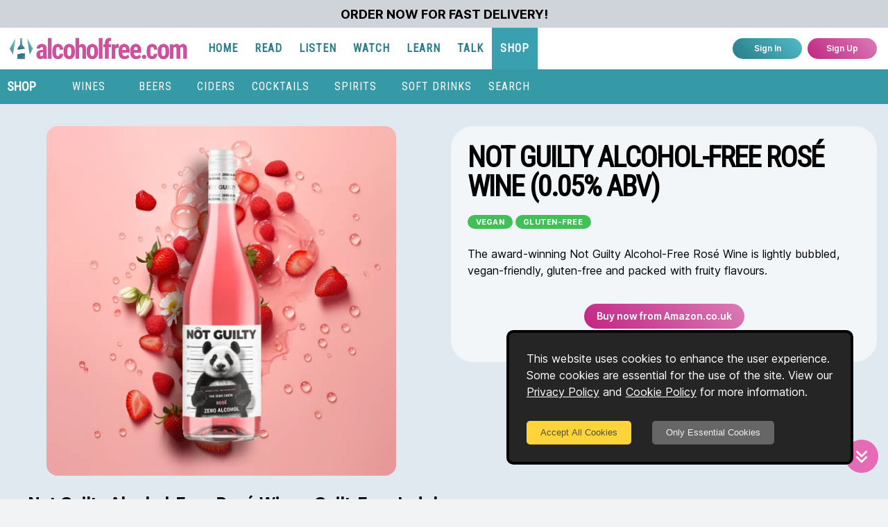

--- FILE ---
content_type: text/html; charset=utf-8
request_url: https://www.alcoholfree.com/shop/product/not-guilty-alcohol-free-rose-wine-0-05-abv
body_size: 5743
content:
<!DOCTYPE html><html lang="en"><head><meta charSet="utf-8"/><meta name="format-detection" content="telephone=no, date=no, email=no, address=no"/><meta name="viewport" content="minimum-scale=1, initial-scale=1, width=device-width"/><link rel="apple-touch-icon" sizes="180x180" href="/apple-touch-icon.png"/><link rel="icon" type="image/png" sizes="32x32" href="/favicon-32x32.png"/><link rel="icon" type="image/png" sizes="16x16" href="/favicon-16x16.png"/><link rel="manifest" href="/site.webmanifest"/><link rel="mask-icon" href="/safari-pinned-tab.svg" color="#5bbad5"/><meta name="apple-mobile-web-app-title" content="alcoholfree.com"/><meta name="application-name" content="alcoholfree.com"/><meta name="msapplication-TileColor" content="#00aba9"/><meta name="theme-color" content="#ffffff"/><meta name="next-head-count" content="12"/><link rel="preload" href="/_next/static/media/83d7d13e2307bc53-s.p.woff2" as="font" type="font/woff2" crossorigin="anonymous" data-next-font="size-adjust"/><link rel="preload" href="/_next/static/media/c9a5bc6a7c948fb0-s.p.woff2" as="font" type="font/woff2" crossorigin="anonymous" data-next-font="size-adjust"/><link rel="preload" href="/_next/static/media/a5bbb863eaccdfa2-s.p.woff2" as="font" type="font/woff2" crossorigin="anonymous" data-next-font="size-adjust"/><link rel="preload" href="/_next/static/css/f0b92062ee8dd7c5.css" as="style"/><link rel="stylesheet" href="/_next/static/css/f0b92062ee8dd7c5.css" data-n-g=""/><noscript data-n-css=""></noscript><script defer="" nomodule="" src="/_next/static/chunks/polyfills-c67a75d1b6f99dc8.js"></script><script defer="" src="/_next/static/chunks/5867.67ad954162b16a40.js"></script><script defer="" src="/_next/static/chunks/6128.021e3eea0892c275.js"></script><script src="/_next/static/chunks/webpack-e072b27b4fd5db2b.js" defer=""></script><script src="/_next/static/chunks/framework-ca706bf673a13738.js" defer=""></script><script src="/_next/static/chunks/main-181195c1242a9914.js" defer=""></script><script src="/_next/static/chunks/pages/_app-f2a5ad73e120b933.js" defer=""></script><script src="/_next/static/chunks/d3048c20-b53f4e5eaa427bff.js" defer=""></script><script src="/_next/static/chunks/5a392a46-3586a0a8348cc7fb.js" defer=""></script><script src="/_next/static/chunks/4151-a8577d5ec4ec0fd1.js" defer=""></script><script src="/_next/static/chunks/9273-e07b7e315c592e22.js" defer=""></script><script src="/_next/static/chunks/815-fb702cb863bfd7a0.js" defer=""></script><script src="/_next/static/chunks/6796-70e68f13bca4bf9c.js" defer=""></script><script src="/_next/static/chunks/772-97a806a5e18214af.js" defer=""></script><script src="/_next/static/chunks/pages/shop/product/%5Bproduct_slug%5D-d9568da7d06d2c00.js" defer=""></script><script src="/_next/static/pxNtNjE6lNaQkFvOjd6eP/_buildManifest.js" defer=""></script><script src="/_next/static/pxNtNjE6lNaQkFvOjd6eP/_ssgManifest.js" defer=""></script><style data-emotion="mantine 1oq2vsi ojrz4j 12m3p65 8vo3ke wfjdyl 1xyp4tm 1wwicm3 16fdnqw n3bxxx 284hx5 9s6rt7 r9c7v0 d2jjwc 1tc66nb">.mantine-1oq2vsi{padding-left:1rem;padding-right:1rem;max-width:60rem;margin-left:auto;margin-right:auto;margin:0rem;padding:0rem;}.mantine-ojrz4j{display:-webkit-box;display:-webkit-flex;display:-ms-flexbox;display:flex;-webkit-align-items:center;-webkit-box-align:center;-ms-flex-align:center;align-items:center;-webkit-box-pack:center;-ms-flex-pack:center;-webkit-justify-content:center;justify-content:center;}.mantine-12m3p65{padding-top:calc(1.5rem * 2);padding-bottom:5.625rem;margin-bottom:0;background-color:#277d88;}.mantine-8vo3ke{display:-webkit-box;display:-webkit-flex;display:-ms-flexbox;display:flex;-webkit-flex-direction:column;-ms-flex-direction:column;flex-direction:column;-webkit-align-items:center;-webkit-box-align:center;-ms-flex-align:center;align-items:center;}@media (min-width: 48em){.mantine-8vo3ke{-webkit-align-items:flex-start;-webkit-box-align:flex-start;-ms-flex-align:flex-start;align-items:flex-start;padding-right:2rem;}}@media (max-width: 47.9375em){.mantine-wfjdyl{text-align:center;margin-bottom:0.5rem;}}.mantine-1xyp4tm{padding-left:1rem;padding-right:1rem;max-width:100%;margin-left:auto;margin-right:auto;width:100%;padding:0;margin:auto;margin:0rem;padding:0rem;}.mantine-1wwicm3{padding-left:1rem;padding-right:1rem;max-width:60rem;margin-left:auto;margin-right:auto;padding-left:1rem;padding-right:1rem;margin-left:auto;margin-right:auto;max-width:88rem;padding-top:2.5rem;padding-bottom:4rem;margin:auto;}@media (min-width: 992px){.mantine-1wwicm3{padding-left:1rem;padding-right:1rem;}}.mantine-16fdnqw{margin:calc(-1rem / 2);display:-webkit-box;display:-webkit-flex;display:-ms-flexbox;display:flex;-webkit-box-flex-wrap:wrap;-webkit-flex-wrap:wrap;-ms-flex-wrap:wrap;flex-wrap:wrap;-webkit-box-pack:start;-ms-flex-pack:start;-webkit-justify-content:flex-start;justify-content:flex-start;-webkit-align-items:stretch;-webkit-box-align:stretch;-ms-flex-align:stretch;align-items:stretch;}.mantine-n3bxxx{box-sizing:border-box;-webkit-box-flex:0;-webkit-flex-grow:0;-ms-flex-positive:0;flex-grow:0;padding:calc(1rem / 2);-webkit-flex-basis:50%;-ms-flex-preferred-size:50%;flex-basis:50%;-webkit-flex-shrink:0;-ms-flex-negative:0;flex-shrink:0;max-width:50%;}@media (min-width: 36em){.mantine-n3bxxx{-webkit-flex-shrink:0;-ms-flex-negative:0;flex-shrink:0;}}@media (min-width: 48em){.mantine-n3bxxx{-webkit-flex-shrink:0;-ms-flex-negative:0;flex-shrink:0;}}@media (min-width: 62em){.mantine-n3bxxx{-webkit-flex-shrink:0;-ms-flex-negative:0;flex-shrink:0;}}@media (min-width: 75em){.mantine-n3bxxx{-webkit-flex-shrink:0;-ms-flex-negative:0;flex-shrink:0;}}@media (min-width: 88em){.mantine-n3bxxx{-webkit-flex-shrink:0;-ms-flex-negative:0;flex-shrink:0;}}.mantine-284hx5{font-family:'__Inter_aaf875','__Inter_Fallback_aaf875';-webkit-tap-highlight-color:transparent;color:white;font-size:1rem;line-height:1.55;-webkit-text-decoration:none;text-decoration:none;margin-bottom:1rem;font-weight:bold;}.mantine-284hx5:focus{outline-offset:0.125rem;outline:0.125rem solid #38a0ae;}.mantine-284hx5:focus:not(:focus-visible){outline:none;}@media (max-width: 47.9375em){.mantine-284hx5{margin-top:0.625rem;text-align:center;}}.mantine-9s6rt7{font-family:'__Inter_aaf875','__Inter_Fallback_aaf875';-webkit-tap-highlight-color:transparent;color:white;font-size:0.75rem;line-height:1.55;-webkit-text-decoration:none;text-decoration:none;margin-bottom:1rem;}.mantine-9s6rt7:focus{outline-offset:0.125rem;outline:0.125rem solid #38a0ae;}.mantine-9s6rt7:focus:not(:focus-visible){outline:none;}@media (max-width: 47.9375em){.mantine-9s6rt7{margin-top:0.625rem;text-align:center;}}.mantine-r9c7v0{font-size:0.875rem;display:-webkit-box;display:-webkit-flex;display:-ms-flexbox;display:flex;gap:1.25rem;-webkit-align-items:flex-start;-webkit-box-align:flex-start;-ms-flex-align:flex-start;align-items:flex-start;-webkit-box-pack:space-around;-ms-flex-pack:space-around;-webkit-justify-content:space-around;justify-content:space-around;-webkit-flex-direction:row;-ms-flex-direction:row;flex-direction:row;}.mantine-d2jjwc{font-family:'__Inter_aaf875','__Inter_Fallback_aaf875';-webkit-tap-highlight-color:transparent;color:inherit;font-size:inherit;line-height:1.55;-webkit-text-decoration:none;text-decoration:none;font-size:1.125rem;font-weight:700;font-family:'__Roboto_Flex_214760','__Roboto_Flex_Fallback_214760';margin-bottom:calc(0.625rem / 2);color:#fff;}.mantine-d2jjwc:focus{outline-offset:0.125rem;outline:0.125rem solid #38a0ae;}.mantine-d2jjwc:focus:not(:focus-visible){outline:none;}@media (max-width: 768px){.mantine-d2jjwc{text-align:center;}}.mantine-1tc66nb{font-family:'__Inter_aaf875','__Inter_Fallback_aaf875';-webkit-tap-highlight-color:transparent;color:inherit;font-size:inherit;line-height:1.55;-webkit-text-decoration:none;text-decoration:none;}.mantine-1tc66nb:focus{outline-offset:0.125rem;outline:0.125rem solid #38a0ae;}.mantine-1tc66nb:focus:not(:focus-visible){outline:none;}@media (max-width: 47.9375em){.mantine-1tc66nb{text-align:center;margin-bottom:0.5rem;}}</style></head><body><div id="__next"><div style="display:none"><style data-emotion="css-global 1w883ez">html{font-family:sans-serif;line-height:1.15;-webkit-text-size-adjust:100%;-moz-text-size-adjust:100%;-ms-text-size-adjust:100%;text-size-adjust:100%;}body{margin:0;}article,aside,footer,header,nav,section,figcaption,figure,main{display:block;}h1{font-size:2em;}hr{box-sizing:content-box;height:0;overflow:visible;}pre{font-family:monospace,monospace;font-size:1em;}a{background:transparent;text-decoration-skip:objects;}a:active,a:hover{outline-width:0;}abbr[title]{border-bottom:none;-webkit-text-decoration:underline;text-decoration:underline;}b,strong{font-weight:bolder;}code,kbp,samp{font-family:monospace,monospace;font-size:1em;}dfn{font-style:italic;}mark{background-color:#ff0;color:#000;}small{font-size:80%;}sub,sup{font-size:75%;line-height:0;position:relative;vertical-align:baseline;}sup{top:-0.5em;}sub{bottom:-0.25em;}audio,video{display:inline-block;}audio:not([controls]){display:none;height:0;}img{border-style:none;vertical-align:middle;}svg:not(:root){overflow:hidden;}button,input,optgroup,select,textarea{font-family:sans-serif;font-size:100%;line-height:1.15;margin:0;}button,input{overflow:visible;}button,select{text-transform:none;}button,[type=reset],[type=submit]{-webkit-appearance:button;}button::-moz-focus-inner,[type=button]::-moz-focus-inner,[type=reset]::-moz-focus-inner,[type=submit]::-moz-focus-inner{border-style:none;padding:0;}button:-moz-focusring,[type=button]:-moz-focusring,[type=reset]:-moz-focusring,[type=submit]:-moz-focusring{outline:0.0625rem dotted ButtonText;}legend{box-sizing:border-box;color:inherit;display:table;max-width:100%;padding:0;white-space:normal;}progress{display:inline-block;vertical-align:baseline;}textarea{overflow:auto;}[type=checkbox],[type=radio]{box-sizing:border-box;padding:0;}[type=number]::-webkit-inner-spin-button,[type=number]::-webkit-outer-spin-button{height:auto;}[type=search]{-webkit-appearance:none;-moz-appearance:none;-ms-appearance:none;appearance:none;}[type=search]::-webkit-search-cancel-button,[type=search]::-webkit-search-decoration{-webkit-appearance:none;-moz-appearance:none;-ms-appearance:none;appearance:none;}::-webkit-file-upload-button{-webkit-appearance:button;-moz-appearance:button;-ms-appearance:button;appearance:button;font:inherit;}details,menu{display:block;}summary{display:-webkit-box;display:-webkit-list-item;display:-ms-list-itembox;display:list-item;}canvas{display:inline-block;}template{display:none;}</style><style data-emotion="css-global 1h5b9wh">*,*::before,*::after{box-sizing:border-box;}html{-webkit-print-color-scheme:light;color-scheme:light;}body{font-family:'__Inter_aaf875','__Inter_Fallback_aaf875';background-color:#fff;color:#000;line-height:1.55;font-size:1rem;-webkit-font-smoothing:antialiased;-moz-osx-font-smoothing:grayscale;}</style><style data-emotion="css-global 10nddhc">.button-link{-webkit-text-decoration:none;text-decoration:none;color:#ffffff;}.button-link:hover,.button-link:focus{color:#ffffff;border-bottom:none;}.button-link:focus{outline:none;}.plain-link{-webkit-text-decoration:none;text-decoration:none;}.plain-link:hover,.plain-link:focus{border-bottom:none;}.plain-link:focus{outline:none;}a{-webkit-text-decoration:none;text-decoration:none;}a:hover{-webkit-text-decoration:none;text-decoration:none;}.text-link{color:#277d88;-webkit-text-decoration:none;text-decoration:none;font-weight:bold;-webkit-transition:color 0.5s ease,border-color 0.5s ease;transition:color 0.5s ease,border-color 0.5s ease;border-bottom:2px solid transparent;}.text-link:hover,.text-link:focus{color:#277d88;border-bottom-color:#277d88;}.text-link:focus{outline:none;border-bottom-color:#51bac7;}.text-link-no-underline{color:#277d88;-webkit-text-decoration:none;text-decoration:none;font-weight:bold;-webkit-transition:color 0.5s ease,border-color 0.5s ease;transition:color 0.5s ease,border-color 0.5s ease;border-bottom:2px solid transparent;}.text-link-no-underline:hover,.text-link-no-underline:focus{color:#277d88;}.text-link-no-underline:focus{outline:none;}.light-link{color:#f1f3f5;}.light-link:hover,.light-link:focus{color:#e9ecef;-webkit-text-decoration:underline;text-decoration:underline;}body{background-color:#f1f3f5;}:is(h1, h2, h3, h4, h5, h6){color:#212529;font-family:'__Roboto_Flex_214760','__Roboto_Flex_Fallback_214760';}.mantine-Input-input:focus{border-color:#38a0ae;border-width:2px;box-shadow:0 0 1px 1px rgba(0,0,0,0.1);}.mainContainer{background-color:white;}.mantine-Drawer-root{padding:0;margin:0;}.mantine-Drawer-inner{padding:0;margin:0;}.mantine-Drawer-body{padding:0;margin:0;}.mantine-Drawer-content{padding:0;margin:0;}.mantine-Spoiler-control{top:0.5rem;position:relative;padding-top:0.25rem;padding-bottom:0.25rem;padding-left:1.125rem;padding-right:1.125rem;margin:0.5rem;border-style:solid;border-width:0px;background-color:#f1f3f5;border-radius:1rem;font-size:0.9375rem;font-weight:700;font-color:#333333;}.mantine-Spoiler-control:hover{-webkit-text-decoration:none;text-decoration:none;}.mantine-Blockquote-icon{padding:0;margin:0;margin-right:0.25rem;}.mantine-Tabs-tabLabel{font-size:0.875rem;padding:0.5rem;font-weight:700;}.mantine-Tabs-tab{margin:0.25rem;padding:0.5rem;}</style><div style="display:flex;flex-direction:column;height:100vh"><div style="display:flex;flex-grow:1"><div class="mantine-Container-root mantine-1oq2vsi" style="flex-grow:1;max-width:100%;margin-top:9.375rem;transition:max-width 0.3s ease-in-out" id="tooltip_container"><!--$--><!--/$--><div style="min-height:calc(100vh - 310px)"></div></div><!--$--><!--/$--></div><div class="mantine-Container-root mantine-1oq2vsi" style="flex-grow:1;max-width:100%;transition:max-width 0.3s ease-in-out"><!--$--><div class="mantine-Container-root mantine-1xyp4tm"><footer class="mantine-12m3p65"><div class="mantine-Center-root mantine-ojrz4j"><div class="mantine-Container-root mantine-1wwicm3" style="width:75rem"><div class="mantine-Grid-root mantine-16fdnqw"><div class="mantine-Grid-col mantine-n3bxxx"><div class="mantine-8vo3ke"><div class="mantine-Text-root mantine-284hx5">alcoholfree.com</div><div class="mantine-Text-root mantine-9s6rt7">Published by The Mindful Drinking Company Limited<br/>4 Providence Court, Pynes Hill, Exeter, Devon, EX2 5JL, England</div><div class="mantine-Text-root mantine-9s6rt7">Registered in England and Wales.<br/>Company Number: 1195057. Vat Number: GB320915135.<br/>Registered address as above.</div><div class="mantine-Text-root mantine-9s6rt7">© Copyright 2005-<!-- -->2026<!-- --> The Mindful Drinking Company Limited.<br/>All Rights Reserved.</div><div class="mantine-Text-root mantine-9s6rt7">alcoholfree.com is a participant in the Amazon Associates Programme, an affiliate advertising programme designed to provide a means for sites to earn advertising fees by advertising and linking to Amazon.co.uk. As an Amazon Associate, we earn from qualifying purchases.</div></div></div><div class="mantine-Grid-col mantine-n3bxxx"><div class="mantine-r9c7v0"><div><div class="mantine-Text-root mantine-d2jjwc">Info</div><a class="mantine-Text-root light-link mantine-1tc66nb" style="display:block" href="/about">About Us</a><a class="mantine-Text-root light-link mantine-1tc66nb" style="display:block" href="/our-history">Our History</a><a class="mantine-Text-root light-link mantine-1tc66nb" style="display:block" href="/privacy-policy">Privacy Policy</a><a class="mantine-Text-root light-link mantine-1tc66nb" style="display:block" href="/shop/help/delivery">Delivery</a><a class="mantine-Text-root light-link mantine-1tc66nb" style="display:block" href="/shop/help">Help</a><a class="mantine-Text-root light-link mantine-1tc66nb" style="display:block" href="/terms-and-conditions">Terms and Conditions</a><a class="mantine-Text-root light-link mantine-1tc66nb" style="display:block" href="/cookies">Cookie Policy</a><a class="mantine-Text-root light-link mantine-1tc66nb" style="display:block" href="/contact">Contact Us</a></div><div><div class="mantine-Text-root mantine-d2jjwc">Social</div><a class="mantine-wfjdyl light-link" style="display:block" href="https://twitter.com/alcoholfree">Twitter</a><a class="mantine-wfjdyl light-link" style="display:block" href="https://www.facebook.com/alcoholfreecommunity">Facebook Page</a><a class="mantine-wfjdyl light-link" style="display:block" href="https://www.facebook.com/groups/alcoholfreecommunity">Facebook Group</a><a class="mantine-Text-root light-link mantine-1tc66nb" style="display:block" href="/newsletter">Newsletter</a></div></div></div></div></div></div></footer></div><!--/$--></div></div><!--$--><!--/$--></div></div><script id="__NEXT_DATA__" type="application/json">{"props":{"pageProps":{"product":{"id":"651e782f66c7e45f974ec5dd","slug":"not-guilty-alcohol-free-rose-wine-0-05-abv","name":"Not Guilty Alcohol-Free Rosé Wine (0.05% ABV)","affiliateLink":"https://amzn.to/4jBf1EL","productPrice":{"gross":609,"net":508,"tax":101,"grossText":"6.09","netText":"5.08","taxText":"1.01"},"sku":"AFC-0279","wbSku":null,"stockLevel":15,"description":[{"type":"h2","children":[{"text":"Not Guilty Alcohol-Free Rosé Wine - Guilt-Free Indulgence"}]},{"type":"p","children":[{"text":"Dive into a world of flavour and fun with the Not Guilty Alcohol-Free Rosé Wine. This lightly-bubbled, alcohol-free rosé wine is crafted to perfection and comes with a cheeky blush that makes it all the more enticing. It's an ideal companion for those hot summer days or fancy events.\n\nAs part of the revered Zero Crew, this delectable drink promises an adventure for your taste buds. It's light, fruity and so temptingly good that you may find yourself wanting to 'rosé-all-day'!"}]},{"type":"h2","children":[{"text":"Award Winner"}]},{"type":"p","children":[{"text":"Not only does it offer an exceptional taste, but it also holds the prestigious Silver award from the acclaimed World Alcohol-Free Awards 2023. Judged by top influencers, buyers and bar/restaurant owners worldwide solely on taste and quality, this honour showcases the superior calibre of Not Guilty's magnificent creation.\n\nGluten-free and vegan-friendly, this rosé wine is designed to suit diverse dietary requirements too. Celebrate every occasion guilt-free with Not Guilty Alcohol-Free Rosé Wine!"}]}],"excerpt":"The award-winning Not Guilty Alcohol-Free Rosé Wine is lightly bubbled, vegan-friendly, gluten-free and packed with fruity flavours.","containerType":"glassBottle","containerSize":"750","category":[{"name":"Alcohol-Free Rosé Wines"}],"categoryURL":"","attributes":{"vegan":true,"organic":false,"isotonic":false,"glutenFree":true,"lowSugar":false,"country":"Australia","abv":"0.05%"},"productType":"standard","boxType":{"quantity":6,"name":"750","shortName":"wine/spirit","displayName":"Wine \u0026 Spirits Box","description":"These boxes fit 6 or 12 x 500-750ml wines and spirits.","imageUrl":"/images/shop/cart/packaging/packaging_icon_wine_c.png"},"brand":{"name":"Not Guilty"},"multipacks":[{"id":"6579e392979a111b6dd89e46","sku":"AFC-0279-MP-6","quantity":6,"active":true,"packPrice":{"gross":3563,"net":2969,"tax":594,"grossText":"35.63","netText":"29.69","taxText":"5.94"},"customDescription":{"name":null,"description":null},"useCustomDescription":false},{"id":"6579e392979a111b6dd89e47","sku":"AFC-0279-MP-12","quantity":12,"active":true,"packPrice":{"gross":6943,"net":5786,"tax":1157,"grossText":"69.43","netText":"57.86","taxText":"11.57"},"customDescription":{"name":null,"description":null},"useCustomDescription":false}],"meta":{"title":"Not Guilty Alcohol-Free Rosé Wine (0.05% ABV)","description":"The award-winning Not Guilty Alcohol-Free Rosé Wine is lightly bubbled, vegan-friendly, gluten-free and packed with fruity flavours. Shop now!"},"image":{"url":"https://cdn1b.alcoholfree.com/images/product-images/0279-1.webp","alt":"Not Guilty Alcohol Free Rosé Wine (0.05% ABV)"},"itemContainerSizes":"{\"AFC-0279\":{\"glassBottle_750\":1},\"AFC-0279-MP-6\":{\"glassBottle_750\":6},\"AFC-0279-MP-12\":{\"glassBottle_750\":12}}"},"jsonLD":{"@context":"https://schema.org/","@type":"Product","name":"Not Guilty Alcohol-Free Rosé Wine (0.05% ABV)","image":"https://cdn1b.alcoholfree.com/images/product-images/0279-1.webp","description":"Not Guilty Alcohol-Free Rosé Wine - Guilt-Free IndulgenceDive into a world of flavour and fun with the Not Guilty Alcohol-Free Rosé Wine. This lightly-bubbled, alcohol-free rosé wine is crafted to perfection and comes with a cheeky blush that makes it all the more enticing. It's an ideal companion for those hot summer days or fancy events.\n\nAs part of the revered Zero Crew, this delectable drink promises an adventure for your taste buds. It's light, fruity and so temptingly good that you may find yourself wanting to 'rosé-all-day'!Award WinnerNot only does it offer an exceptional taste, but it also holds the prestigious Silver award from the acclaimed World Alcohol-Free Awards 2023. Judged by top influencers, buyers and bar/restaurant owners worldwide solely on taste and quality, this honour showcases the superior calibre of Not Guilty's magnificent creation.\n\nGluten-free and vegan-friendly, this rosé wine is designed to suit diverse dietary requirements too. Celebrate every occasion guilt-free with Not Guilty Alcohol-Free Rosé Wine!","sku":"AFC-0279","brand":{"@type":"Brand","name":"Not Guilty"},"offers":[{"@type":"Offer","name":"Not Guilty Alcohol-Free Rosé Wine (0.05% ABV)","url":"https://www.alcoholfree.com/shop/product/not-guilty-alcohol-free-rose-wine-0-05-abv","priceCurrency":"GBP","price":"6.09","itemCondition":"https://schema.org/NewCondition","availability":"https://schema.org/InStock"},{"@type":"Offer","url":"https://www.alcoholfree.com/shop/product/not-guilty-alcohol-free-rose-wine-0-05-abv","name":"Not Guilty Alcohol-Free Rosé Wine (0.05% ABV) - Pack of 6","priceCurrency":"GBP","sku":"AFC-0279-MP-6","price":"35.63","itemCondition":"https://schema.org/NewCondition","availability":"https://schema.org/InStock"},{"@type":"Offer","url":"https://www.alcoholfree.com/shop/product/not-guilty-alcohol-free-rose-wine-0-05-abv","name":"Not Guilty Alcohol-Free Rosé Wine (0.05% ABV) - Pack of 12","priceCurrency":"GBP","sku":"AFC-0279-MP-12","price":"69.43","itemCondition":"https://schema.org/NewCondition","availability":"https://schema.org/InStock"}]}},"__N_SSG":true},"page":"/shop/product/[product_slug]","query":{"product_slug":"not-guilty-alcohol-free-rose-wine-0-05-abv"},"buildId":"pxNtNjE6lNaQkFvOjd6eP","isFallback":false,"isExperimentalCompile":false,"dynamicIds":[95867,36128],"gsp":true,"scriptLoader":[]}</script></body></html>

--- FILE ---
content_type: application/javascript; charset=UTF-8
request_url: https://www.alcoholfree.com/_next/static/chunks/4066-84e4105b88266faf.js
body_size: 3693
content:
"use strict";(self.webpackChunk_N_E=self.webpackChunk_N_E||[]).push([[4066],{62316:function(e,s,r){r.d(s,{e:function(){return PasswordStrengthBox},z:function(){return getStrength}});var n=r(85893),t=r(67294),a=r(88198),o=r(97283),i=r(95117),l=r(64523),c=r(3317),d=r(73193),u=r(3941);function PasswordRequirement(e){let{meets:s,label:r}=e;return(0,n.jsxs)(i.x,{color:s?"teal":"red",sx:{display:"flex",alignItems:"center"},mt:7,size:"sm",children:[s?(0,n.jsx)(a.Z,{size:"0.9rem"}):(0,n.jsx)(o.Z,{size:"0.9rem"})," ",(0,n.jsx)(l.x,{ml:10,children:r})]})}let h=[{re:/[0-9]/,label:"Includes number"},{re:/[a-z]/,label:"Includes lowercase letter"},{re:/[A-Z]/,label:"Includes uppercase letter"},{re:/[$&+,:;=?@#|'<>.^*()%!-]/,label:"Includes special symbol"}];function getStrength(e){let s=e.length>5?0:1;return h.forEach(r=>{r.re.test(e)||(s+=1)}),Math.max(100-100/(h.length+1)*s,10)}let PasswordStrengthBox=e=>{let{form:s,error:r}=e,[a,o]=(0,t.useState)(!1),[m,p]=(0,t.useState)(""),g=h.map((e,s)=>(0,n.jsx)(PasswordRequirement,{label:e.label,meets:e.re.test(m)},s)),x=getStrength(s.values.password);return(0,n.jsxs)(l.x,{children:[(0,n.jsxs)(c.J,{opened:a,position:"bottom",width:"target",transitionProps:{transition:"pop"},children:[(0,n.jsx)(c.J.Target,{children:(0,n.jsx)("div",{onFocusCapture:()=>o(!0),onBlurCapture:()=>o(!1),children:(0,n.jsx)(d.W,{withAsterisk:!0,label:"Your password",placeholder:"Your password",value:m,onChange:e=>{let r=e.target.value;s.values,s.setFieldValue("password",r),p(r)}})})}),(0,n.jsxs)(c.J.Dropdown,{children:[(0,n.jsx)(u.E,{color:100===x?"teal":x>50?"yellow":"red",value:x,size:5,mb:"xs"}),(0,n.jsx)(PasswordRequirement,{label:"Includes at least 6 characters",meets:m.length>5}),g]})]}),r&&(0,n.jsx)(i.x,{color:"red",size:"xs",mt:4,children:r})]})}},84066:function(e,s,r){r.d(s,{W:function(){return SignUpForm}});var n=r(85893),t=r(94956),a=r(65480),o=r(87214),i=r(61181),l=r(68335),c=r(89543),d=r(49730),u=r(25627);let h=(0,i.h4)();async function signUpWithEmailAndPassword(e){try{let s=await (0,u.Z)(e.email);if(s)return{customError:"EMAIL_EXISTS"};{let s=await (0,l.Xb)(c.I8,e.email,e.password);await (0,l.ck)(s.user,{displayName:"".concat(e.firstName," ").concat(e.lastName)});let r=await s.user.getIdToken(),n={userCredential:s,idToken:r,formValues:e};return h.log("passedData",n),await (0,d.o)(n)}}catch(e){return{error:e}}}var m=r(67611),p=r(69033),g=r(71902),x=r(3600),w=r(11896),y=r(62316),f=r(77248),j=r(368),b=r(78028),P=r(41664),v=r.n(P),S=r(43523),k=r(95117),I=r(82623),C=r(74403),T=r(97564),E=r(71232),N=r(80061),U=r(73193),z=r(69876),A=r(87092),F=r(54777),Z=r(64523),G=r(19236),W=r(24391),V=r(11163),H=r(67294);function SignUpForm(e){let{firstName:s="",lastName:r="",email:i="",showBorder:c=!0,showTitle:d=!0,orderCreated:u=!1,invoiceNumber:h=""}=e;console.log(e);let P=(0,V.useRouter)(),_=(0,m.T)(),[D,L]=(0,H.useState)(null),[B,J]=(0,H.useState)(!1),[M,R]=(0,H.useState)(!1),[Y,q]=(0,H.useState)(!1),[X,O]=(0,H.useState)(!1),{setLoading:K}=(0,g.$)(),$=new l.hJ,Q=(0,f.c)({initialValues:{email:i||"",firstName:s||"",lastName:r||"",password:"",confirmPassword:"",terms:!1},validate:{firstName:(0,j.d)({min:1,max:50},"First Name must be at least 1 character long, and less than 50"),lastName:(0,j.d)({min:1,max:50},"Last Name must be at least 1 character long, and less than 50"),email:(0,b.J)("Invalid email"),terms:e=>e?null:"You must agree to the terms to register",password:e=>{let s=(0,y.z)(e);return s<100?"Password doesn't meet the requirements":null},confirmPassword:(e,s)=>e!==s.password?"Passwords did not match":null}}),handleGoogleSignUpClick=async()=>{K(!0),console.log("handle google login");try{let e=await (0,a.I)($);if(e.error)throw Error;_((0,o.ZD)({user:(0,t.Z)(e.afcUser)})),P.push("/account/welcome")}catch(e){K(!1),handleSignUpErrors(e)}};function handleSignUpErrors(e){K(!1),e instanceof Error?"auth/popup-blocked"===e.code?L("The sign-in popup was blocked by your browser. Please allow popups and try again."):"auth/user-cancelled"===e.code?L("The sign-in popup was closed. Please try again."):"auth/popup-closed-by-user"===e.code?L("The sign-in popup was closed. Please try again."):"auth/account-exists-with-different-credential"===e.code?L("An account already exists with the same email address but different sign-in credentials. Please try signing in with the associated method."):"auth/email-already-in-use"===e.code?J(!0):"auth/weak-password"===e.code?R(!0):"auth/invalid-email"===e.code?q(!0):O(!0):O(!0)}async function signUp(){console.log("1"),K(!0);try{console.log("2");let e=await signUpWithEmailAndPassword(Q.values);console.log("3"),e.afcUser?(console.log("4"),_((0,o.ZD)({user:(0,t.Z)(e.afcUser)})),console.log("5"),P.push("/account/welcome")):(console.log("6",e),"EMAIL_ALREADY_IN_USE"==e.customError?K(!1):handleSignUpErrors(e.error))}catch(e){console.log("7",e),K(!1)}}return(0,n.jsxs)(n.Fragment,{children:[d&&(0,n.jsxs)(n.Fragment,{children:[(0,n.jsxs)(p.V1,{children:["Create"," ",(0,n.jsx)(w.Z,{span:!0,inherit:!0,children:"an account"})]}),(0,n.jsx)(S.M,{children:(0,n.jsx)(k.x,{component:v(),href:"/account/signin",passHref:!0,pt:"md",size:"xs",c:"dimmed",children:"Already have an account? Sign In here"})})]}),(0,n.jsx)(S.M,{children:(0,n.jsx)("form",{onSubmit:Q.onSubmit(signUp,e=>{}),children:(0,n.jsxs)(I.X,{w:"100%",maw:460,withBorder:c,shadow:c?"md":"0",p:30,radius:"md",mt:u?0:"xl",pt:u?0:30,children:[B&&(0,n.jsxs)(C.b,{color:"red",icon:(0,n.jsx)(x.Z,{size:"1rem"}),title:"Problem creating account",onClose:()=>J(!1),children:["There was a problem creating your account. Do you already have an account under this address? If so, please try"," ",(0,n.jsx)(k.x,{component:v(),href:"/account/signin",passHref:!0,span:!0,c:"dimmed",children:"signing in"})]}),M&&(0,n.jsx)(C.b,{color:"red",icon:(0,n.jsx)(x.Z,{size:"1rem"}),title:"Weak password",onClose:()=>R(!1),children:"There was a problem creating your account. Please choose a stronger password."}),Y&&(0,n.jsx)(C.b,{color:"red",icon:(0,n.jsx)(x.Z,{size:"1rem"}),title:"Invalid email",onClose:()=>q(!1),children:"There was a problem creating your account. Please check your email address and make sure it is valid."}),X&&(0,n.jsxs)(C.b,{color:"red",icon:(0,n.jsx)(x.Z,{size:"1rem"}),title:"Problem creating account",onClose:()=>O(!1),children:["There was a problem creating your account. Please check your details and try again. If the problem persists, please"," ",(0,n.jsx)(k.x,{component:v(),href:"/contact/",passHref:!0,span:!0,c:"dimmed",children:"contact us."}),(0,n.jsxs)(k.x,{children:["If you already have an account under this address, please try"," ",(0,n.jsx)(v(),{href:"/account/signin",passHref:!0,children:"signing in."})]})]}),D&&(0,n.jsx)(C.b,{color:"red",icon:(0,n.jsx)(x.Z,{size:"1rem"}),title:"Problem creating account",onClose:()=>L(null),children:D}),(0,n.jsxs)(T.K,{children:[(0,n.jsxs)(E.Z,{children:[(0,n.jsx)(N.o,{type:u&&r&&s?"hidden":"text",withAsterisk:!0,label:u&&r&&s?"":"First Name",placeholder:"John",...Q.getInputProps("firstName"),onChange:e=>Q.setFieldValue("firstName",e.currentTarget.value),radius:"md"}),u&&(0,n.jsx)("input",{type:"hidden",name:"invoiceNumber",value:h}),(0,n.jsx)(N.o,{type:u&&r&&s?"hidden":"text",withAsterisk:!0,label:u&&r&&s?"":"Last Name",placeholder:"Smith",...Q.getInputProps("lastName"),onChange:e=>Q.setFieldValue("lastName",e.currentTarget.value),radius:"md"})]}),(0,n.jsx)(N.o,{type:u&&i?"hidden":"text",withAsterisk:!0,label:u&&i?"":"Email",placeholder:"your@email.com",...Q.getInputProps("email"),onChange:e=>Q.setFieldValue("email",e.currentTarget.value),radius:"md"}),(0,n.jsx)(y.e,{form:Q,error:Q.errors.password||""}),(0,n.jsx)(U.W,{withAsterisk:!0,label:"Confirm Password",placeholder:"Confirm your password",...Q.getInputProps("confirmPassword"),onChange:e=>Q.setFieldValue("confirmPassword",e.currentTarget.value),radius:"md"}),(0,n.jsxs)(z.k,{direction:"row",gap:"sm",children:[(0,n.jsx)(A.X,{...Q.getInputProps("terms"),onChange:e=>Q.setFieldValue("terms",e.currentTarget.checked)}),(0,n.jsx)(p.hh,{display:"block",fz:"sm",href:"/terms-and-conditions",passHref:!0,children:"I accept the Terms and Conditions"})]})]}),(0,n.jsxs)(z.k,{direction:"column",justify:"center",align:"space-between",children:[(0,n.jsx)(T.K,{my:"lg",children:(0,n.jsx)(p.Xp,{type:"submit",size:"sm",color:"pink",children:"Sign Up"})}),(0,n.jsx)(F.i,{label:"OR",labelPosition:"center",mb:"md"}),(0,n.jsx)(S.M,{children:(0,n.jsx)(Z.x,{onClick:handleGoogleSignUpClick,children:(0,n.jsx)(W.VL,{radius:"xl",children:"SIGN UP WITH GOOGLE"})})}),u&&(0,n.jsxs)(n.Fragment,{children:[(0,n.jsx)(k.x,{my:"lg",children:"You can also create an account with your Google account if you prefer. But if your email address is different from the one you used to place the order, we can't currently merge the two accounts."}),(0,n.jsx)(k.x,{mb:"lg",children:"We will be able to in the future, but if this is important to you, please use the email/password option for now."})]}),(0,n.jsx)(G.D,{my:"md",order:4,children:"How 'Sign Up with Google' Works:"}),(0,n.jsx)(k.x,{mb:"md",children:"When you choose to \"Sign Up with Google\" you'll be using Google's secure sign-in service. Here's what happens:"}),(0,n.jsxs)(k.x,{mb:"md",children:[(0,n.jsx)("strong",{children:"Authentication:"})," Google confirms your identity, so you don't need to create a separate username and password for our site."]}),(0,n.jsxs)(k.x,{mb:"md",children:[(0,n.jsx)("strong",{children:"Permission:"})," You'll see a permission screen that tells you what information the website will receive from your Google account (your name, email, and profile picture)."]}),(0,n.jsxs)(k.x,{mb:"md",children:[(0,n.jsx)("strong",{children:"Privacy:"})," We only access the information needed to create and manage your account. We do not have access to your Google password or any other information in your Google account."]}),(0,n.jsxs)(k.x,{mb:"md",children:[(0,n.jsx)("strong",{children:"Terms and Conditions:"})," By signing up through Google, you're also agreeing to our website's terms and conditions. It's a quick process that ensures your data is handled responsibly and that you understand the rules and guidelines of using our service."]}),"For more details, please review our"," ",(0,n.jsx)(p.hh,{display:"contents",href:"/terms-and-conditions",children:"Terms and Conditions"})," ","and"," ",(0,n.jsx)(p.hh,{display:"contents",href:"/privacy-policy",children:"Privacy Policy."})]})]})})})]})}}}]);

--- FILE ---
content_type: application/javascript; charset=UTF-8
request_url: https://www.alcoholfree.com/_next/static/chunks/pages/shop/product/%5Bproduct_slug%5D-d9568da7d06d2c00.js
body_size: 4962
content:
(self.webpackChunk_N_E=self.webpackChunk_N_E||[]).push([[2743],{49098:function(e,t,o){(window.__NEXT_P=window.__NEXT_P||[]).push(["/shop/product/[product_slug]",function(){return o(54666)}])},6487:function(e,t,o){"use strict";var n=o(85893);o(67294);var i=o(72445),l=o(69033),r=o(82599);t.Z=e=>{let{children:t,variant:o="normal",...a}=e,{classes:s}=(0,l.iF)(),{isMobileView:c,isTabletView:d}=(0,r.k)();return"fluid"===o?(0,n.jsx)(i.W,{fluid:!0,className:s.pageContainerFluid,m:0,p:0,...a,children:t}):"outer"===o?(0,n.jsx)(i.W,{fluid:!0,p:0,...a,className:s.pageContainerOuter,children:t}):(0,n.jsx)(i.W,{className:s.pageContainer,...a,children:t})}},85401:function(e,t,o){"use strict";o.d(t,{s:function(){return AfcHtmlTitle}});var n=o(85893);o(67294);var i=o(9008),l=o.n(i),r=o(86660);let AfcHtmlTitle=e=>{let{titleParts:t,maxLength:o=60,metadescription:i="",jsonLD:a={},breadcrumbs:s=[],ogTitle:c="",ogDescription:d="",ogImage:u="",ogUrl:p="",ogType:h="",appendUrl:x=!0}=e;Array.isArray(t)&&0!==t.length||(t=[""]);let m=(0,r.G)(t,o,x),f={};s&&s.length>0&&(f={"@context":"https://schema.org","@type":"BreadcrumbList",itemListElement:s.map((e,t)=>({"@type":"ListItem",position:t+1,name:e.title,item:"https://www.alcoholfree.com".concat(e.path)}))});let g=!isObjectEmpty(a)||!isObjectEmpty(f);function isObjectEmpty(e){return 0===Object.keys(e).length}return(0,n.jsxs)(l(),{children:[(0,n.jsx)("title",{children:m}),i&&(0,n.jsx)("meta",{name:"description",content:i}),(0,n.jsx)("meta",{property:"og:title",content:c||m}),(0,n.jsx)("meta",{property:"og:description",content:d||i}),(0,n.jsx)("meta",{property:"og:image",content:u||"https://www.alcoholfree.com/images/alcoholfreedotcom_og.png"}),p&&(0,n.jsx)("meta",{property:"og:url",content:p}),h&&(0,n.jsx)("meta",{property:"og:type",content:h}),g&&(0,n.jsx)("script",{type:"application/ld+json",dangerouslySetInnerHTML:{__html:JSON.stringify({...a,...f})}})]})}},25737:function(e,t,o){"use strict";o.d(t,{Z:function(){return OutputRichText}});var n=o(85893),i=o(67294),l=o(1041),r=o(19236),a=o(95117);let s={...l.slateToTemplateConfig,defaultTag:"p",customElementSerializers:{text:e=>{let{node:t}=e;return(0,n.jsx)(a.x,{children:t.children[0].text})},h2:e=>{let{node:t}=e,o=parseInt(t.type[1]);return(0,n.jsx)(r.D,{order:o,children:t.children[0].text})},link:e=>{let{node:t}=e,o=parseInt(t.type[1]);return(0,n.jsx)(r.D,{order:o,children:t.children[0].text})}}};function OutputRichText(e){let t=arguments.length>1&&void 0!==arguments[1]?arguments[1]:{};t.removeOuterParagraph&&(s.defaultTag="");let o=(0,l.slateToTemplate)(e,s),r=null==o?void 0:o.map((e,t)=>"string"==typeof e?(0,n.jsx)("span",{dangerouslySetInnerHTML:{__html:e}},t):(0,n.jsx)(i.Fragment,{children:e},t));return r}},86660:function(e,t,o){"use strict";function formatHtmlTitle(e){let t=arguments.length>1&&void 0!==arguments[1]?arguments[1]:60;if(arguments.length>2&&void 0!==arguments[2]&&arguments[2],!Array.isArray(e)||0===e.length)return"alcoholfree.com";e=e.filter(e=>""!==e.trim()),t||(t=2048);let o=t-3*(e.length-1),n=e.map((t,n)=>{var i;let l=Math.floor(o/(e.length-n)),r=((i=t).length>l&&(i=i.slice(0,l-3)+"..."),i);return o-=r.length,r}),i=n.join(" - ");return i.replace(/\s+/g," ").trim()}o.d(t,{G:function(){return formatHtmlTitle}})},54666:function(e,t,o){"use strict";o.r(t),o.d(t,{__N_SSG:function(){return E},default:function(){return IndexPage}});var n=o(85893),i=o(82599);o(13122);var l=o(69033),r=o(84115);o(3654);var a=o(9473),s=o(67611),c=o(56817),d=o(96768),u=o(82623),p=o(43523),h=o(95117);o(58654);var x=o(72445),m=o(20050),f=o(64523),g=o(22870),b=o(94491),v=o(19236),y=o(69469),j=o(97564),k=o(17789),w=o(67841),S=o(67294),T=o(85401),_=o(25737),z=o(5242);o(79729);var C=o(37723),N=o(6487);let H=(0,c.k)(e=>({chooseOption:{backgroundColor:e.colors.alcoholfree[5],color:e.white,fontSize:(0,d.h)(14),fontWeight:"bold",display:"flex",alignItems:"center",justifyContent:"center",padding:(0,d.h)(8),borderRadius:(0,d.h)(16),position:"absolute",top:(0,d.h)(-16)},stocklevel:{padding:0,margin:0,fontWeight:"bold",fontSize:(0,d.h)(14)},outofStock:{color:e.colors.red[8],textTransform:"uppercase"},inStock:{color:e.colors.green[8],textTransform:"uppercase"},shippingBox:{fontSize:(0,d.h)(12)},disabled:{pointerEvents:"none",opacity:.4},circle:{display:"flex",alignItems:"center",justifyContent:"center",width:24,height:24,borderRadius:"50%",backgroundColor:e.colors.alcoholfreepink[5],color:"white",fontWeight:"bold",fontSize:e.fontSizes.sm},hiddenRadio:{position:"absolute",opacity:0,width:0,height:0},multipackOptionSelected:{display:"inline-block",boxSizing:"border-box",backgroundColor:e.colors.alcoholfreepink[5],border:"".concat((0,d.h)(2)," ").concat(e.colors.alcoholfreepink[5]," solid"),color:"white",fontWeight:"bold",padding:0,margin:0,fontSize:(0,d.h)(12)},multipackOption:{display:"inline-block",boxSizing:"border-box",backgroundColor:e.white,border:"".concat((0,d.h)(2)," ").concat(e.colors.gray[2]," solid"),padding:0,margin:0,fontWeight:"bold",fontSize:(0,d.h)(12)},noUserSelect:{userSelect:"none",WebkitUserSelect:"none",MozUserSelect:"none",MsUserSelect:"none",OUserSelect:"none"},productPrice:{fontSize:(0,d.h)(22),fontWeight:700,color:e.colors.pink[6]},productMultiPrice:{fontSize:(0,d.h)(14),fontWeight:700,color:e.colors.pink[6]},productMultiPriceSelected:{fontSize:(0,d.h)(14),fontWeight:700},productDescription:{fontSize:(0,d.h)(16),h2:{fontSize:(0,d.h)(24),marginTop:(0,d.h)(0),marginBottom:(0,d.h)(16)}},productBackground:{position:"relative",width:"100%",height:"100%",backgroundImage:"url(/images/shop/bg/bg4t.webp)",backgroundRepeat:"no-repeat"},productName:{padding:0,margin:0,fontSize:(0,d.h)(42),textTransform:"uppercase",fontFamily:C.NT.style.fontFamily,lineHeight:(0,d.h)(42),letterSpacing:(0,d.h)(-2)},productSubtitle:{fontSize:(0,d.h)(16)}}));var E=!0;function IndexPage(e){var t,o,c,d,C,E,O,P,M,W,B,I;let{product:A,jsonLD:L}=e,{classes:U,theme:q}=H(),{isMobileView:F,isTabletView:D}=(0,i.k)(),[R,Z]=(0,S.useState)(1);(0,S.useRef)();let G=A&&A.description?(0,_.Z)(A.description,{removeOuterParagraph:!0}):null,[K,X]=(0,S.useState)(),[Y,J]=(0,S.useState)(!1);(0,s.T)(),(0,a.v9)(z.KY);let V=(0,s.C)(z.Hw),[Q,$]=(0,S.useState)(""),ee=(0,S.useRef)();ee.current=V;let[et,eo]=(0,S.useState)(null),[en,ei]=(0,S.useState)(null),[el,er]=(0,S.useState)(null),[ea,es]=(0,S.useState)([]),[ec,ed]=(0,S.useState)({}),[eu,ep]=(0,S.useState)(null),[eh,ex]=(0,S.useState)(null),[em,ef]=(0,S.useState)(null);if(A){let e=null==A?void 0:null===(B=A.multipacks)||void 0===B?void 0:B.filter(e=>void 0!==e.sku).map((e,t)=>{var o;return{value:e.sku,label:"".concat(e.quantity," - \xa3").concat(null==e?void 0:null===(o=e.packPrice)||void 0===o?void 0:o.grossText)}});e=[{value:"".concat(A.sid),label:"1 - \xa3".concat(null==A?void 0:null===(I=A.productPrice)||void 0===I?void 0:I.grossText)},...e||[]]}return((0,S.useEffect)(()=>{if(A){var e,t;let o=A.multipacks||[{sku:A.sku,quantity:1,packPrice:A.productPrice,id:A.id}],n=[{sku:A.sku,quantity:1,packPrice:A.productPrice,id:A.id}],i={glassBottle:"bottle",plasticBottle:"bottle",bottle:"bottle",can:"can",mixed:"case"},l=[...n,...o],r=l[l.length>1?1:0];es(l),eo(r),ei(r.sku),er(r.id),ep(i[A.containerType]||"unit"),ex((null==r?void 0:null===(e=r.packPrice)||void 0===e?void 0:e.grossText)||null),ef(1===r.quantity?"case"==(i[A.containerType]||"unit")?"Case":"Single "+((t=i[A.containerType]||"unit").charAt(0).toUpperCase()+t.slice(1)):"Box of ".concat(r.quantity))}},[A]),(0,S.useEffect)(()=>{console.log("cartvalidity changed to ",V)},[V]),(0,S.useEffect)(()=>{console.log("mounted")},[]),(0,S.useEffect)(()=>{$(function(e,t,o,n){let i=null;if(A.boxType){var l,r,a,s,c;let e;o&&(i=null===(s=A.multipacks)||void 0===s?void 0:s.find(e=>e.id===o));let t=i?i.quantity:1,n=R*t,d=0,u=0,p=null==A?void 0:null===(l=A.boxType)||void 0===l?void 0:l.quantity,h=null==A?void 0:null===(r=A.boxType)||void 0===r?void 0:r.shortName;if((null==A?void 0:null===(a=A.boxType)||void 0===a?void 0:a.name)==="750"){let t,o,i,l;let{boxesOf12:r,boxesOf6:a,remainingSpacesIn12:s,remainingSpacesIn6:d}=(t=0,o=0,i=0,l=0,t=Math.floor((c=n)/12),(c-=12*t)>6?(t++,i=12-c):c>0&&(o++,l=6-c),{boxesOf12:t,boxesOf6:o,remainingSpacesIn12:i,remainingSpacesIn6:l});e="This quantity would use ",r>0&&(s>0?e+="".concat(1===r?"a":r," Twelve Bottle ").concat(h," box").concat(r>1?"es":""," with ").concat(s," space").concat(s>1?"s":""," to fill"):e+="".concat(1===r?"a":r," full Twelve Bottle ").concat(h," box").concat(r>1?"es":"")),a>0&&(r>0&&(e+=" and "),d>0?e+="a Six Bottle ".concat(h," box with ").concat(d," space").concat(d>1?"s":""," to fill"):e+="a full Six Bottle ".concat(h," box")),e+="."}else d=Math.floor(n/p),e=0==(u=n%p)?"This would take up ".concat(d," full ").concat(h," box").concat(d>1?"es":"","."):d>0?"This would take up ".concat(d," full ").concat(h," box").concat(d>1?"es":""," and ").concat(u," space").concat(u>1?"s":""," in another box."):"This would take up ".concat(n," space").concat(n>1?"s":""," in a ").concat(h," box.");return e}}(A.id,A.sku,el||null,0)||"")},[R,el,A,en]),ea&&eu)?(console.log("sul",eu),(0,n.jsxs)(n.Fragment,{children:[(0,n.jsx)(T.s,{titleParts:[(null==A?void 0:null===(t=A.meta)||void 0===t?void 0:t.title)||A.name,"The Alcohol-Free Shop"],maxLength:null,metadescription:(null==A?void 0:null===(o=A.meta)||void 0===o?void 0:o.description)||A.excerpt||A.name||"",jsonLD:L,breadcrumbs:[{title:"Home",path:"/"},{title:"Shop",path:"/shop"},{title:A.name,path:"/shop/product/"+A.slug}],ogImage:(null===(c=A.image)||void 0===c?void 0:c.url)||"",ogType:"website",ogUrl:"https://www.alcoholfree.com/shop/product/"+A.slug}),(0,n.jsx)(N.Z,{variant:"outer",p:0,m:0,pb:32,style:{backgroundColor:"#dfe9ef"},children:(0,n.jsxs)(N.Z,{pb:0,children:[(0,n.jsx)(x.W,{fluid:!0,m:0,p:0,mt:0,pt:F?0:32,children:(0,n.jsxs)(m.r,{gutter:20,align:"flex-start",children:[(0,n.jsxs)(m.r.Col,{span:F||D?12:6,children:[(0,n.jsx)(p.M,{children:(0,n.jsx)(f.x,{w:512,maw:512,pr:8,children:(0,n.jsx)(g.E,{height:"100%",width:"100%",radius:"lg",alt:(null==A?void 0:null===(d=A.image)||void 0===d?void 0:d.alt)||A.name,src:(null==A?void 0:null===(C=A.image)||void 0===C?void 0:C.url)||""})})}),(0,n.jsx)(b.u,{opened:Y,zIndex:1e3,onClose:()=>J(!1),size:"xl",withinPortal:!0,p:0,m:0,children:(0,n.jsxs)(f.x,{className:U.shippingBox,px:"md",children:[(0,n.jsx)(p.M,{children:(0,n.jsx)(v.D,{mb:"xl",order:3,children:"How Shipping Works"})}),(0,n.jsx)(h.x,{mb:"sm",children:"We ship in three distinct box types suitable for small drinks, medium-size drinks, and larger and more expensive drinks."}),(0,n.jsxs)(y.M,{cols:3,mb:"lg",children:[(0,n.jsx)(p.M,{children:(0,n.jsx)(g.E,{width:128,src:r.H.boxType_330.imageUrl,alt:r.H.boxType_330.displayName})}),(0,n.jsx)(p.M,{children:(0,n.jsx)(g.E,{width:128,src:r.H.boxType_500.imageUrl,alt:r.H.boxType_500.displayName})}),(0,n.jsx)(p.M,{children:(0,n.jsx)(g.E,{width:128,src:r.H.boxType_750.imageUrl,alt:r.H.boxType_750.displayName})}),(0,n.jsxs)(j.K,{children:[(0,n.jsx)(h.x,{align:"center",fz:"sm",fw:"bold",children:r.H.boxType_330.displayName}),(0,n.jsx)(h.x,{fz:"sm",children:r.H.boxType_330.description})]}),(0,n.jsxs)(j.K,{children:[(0,n.jsx)(h.x,{align:"center",fz:"sm",fw:"bold",children:r.H.boxType_500.displayName}),(0,n.jsx)(h.x,{fz:"sm",children:r.H.boxType_500.description})]}),(0,n.jsxs)(j.K,{children:[(0,n.jsx)(h.x,{align:"center",fz:"sm",fw:"bold",children:r.H.boxType_750.displayName}),(0,n.jsx)(h.x,{fz:"sm",children:r.H.boxType_750.description})]})]}),(0,n.jsx)(h.x,{mb:"sm",children:"Each packaging type is especially designed to offer the maximum protection for your order."}),(0,n.jsx)(h.x,{mb:"sm",children:"We ship full boxes only. Any gaps in a box massively increase the risk of breakages and no one likes smashed glass or leaking liquids."}),(0,n.jsx)(h.x,{mb:"sm",children:"While we appreciate this can make it less flexible when it comes to ordering different types of drinks, we hope you understand this is based on our experience shipping drinks since 2006 when we first started out."}),(0,n.jsx)(h.x,{mb:"sm",children:"The Shopping Basket will show how many more bottles ar needed to fill the box. Once full, the box will have a green tick next to it. You can then checkout, or another a new box to your order."}),(0,n.jsxs)(h.x,{mb:"sm",children:["If you need any help, please"," ",(0,n.jsx)(l.hh,{href:"/contact",children:"contact us"})," for advice."]}),(0,n.jsx)(p.M,{children:(0,n.jsx)(l.Xp,{size:"md",onClick:()=>J(!1),children:"Continue"})})]})})]}),(0,n.jsx)(m.r.Col,{span:F||D?12:6,children:(0,n.jsx)(u.X,{radius:"xl",py:"xl",style:{backgroundColor:q.fn.lighten("#dfe9ef",.6)},children:(0,n.jsxs)(f.x,{p:"xl",pt:"0",children:[(0,n.jsx)(v.D,{order:1,className:"".concat(U.productName),children:A.name}),(0,n.jsxs)(f.x,{my:"md",children:[(null===(E=A.attributes)||void 0===E?void 0:E.vegan)&&(0,n.jsx)(k.C,{mr:4,color:"green",variant:"filled",children:"Vegan"}),(null===(O=A.attributes)||void 0===O?void 0:O.organic)&&(0,n.jsx)(k.C,{mr:4,color:"green",variant:"filled",children:"Organic"}),(null===(P=A.attributes)||void 0===P?void 0:P.lowSugar)&&(0,n.jsx)(k.C,{mr:4,color:"green",variant:"filled",children:"Low Sugar"}),(null===(M=A.attributes)||void 0===M?void 0:M.isotonic)&&(0,n.jsx)(k.C,{mr:4,color:"green",variant:"filled",children:"Isotonic"}),(null===(W=A.attributes)||void 0===W?void 0:W.glutenFree)&&(0,n.jsx)(k.C,{mr:4,color:"green",variant:"filled",children:"Gluten-Free"})]}),(0,n.jsx)(f.x,{mt:"xl",className:U.productDescription,children:(0,n.jsx)(h.x,{children:A.excerpt})}),(0,n.jsx)(p.M,{children:(0,n.jsx)(f.x,{pt:"xl",children:(null==A?void 0:A.affiliateLink)?(0,n.jsx)(w.z,{component:"a",href:(null==A?void 0:A.affiliateLink)||"",target:"_blank",rel:"nofollow noopener",mt:"sm",variant:"gradient",gradient:{from:"#c12584",to:"#da7cb5",deg:45},style:{border:"0px solid #da7cb5"},radius:"xl",fz:"sm",children:"Buy now from Amazon.co.uk"}):(0,n.jsx)("p",{children:"Not currently available."})})})]})})})]})}),(0,n.jsx)(f.x,{m:"xl",className:U.productDescription,children:G})]})})]})):null}},22868:function(){},14777:function(){},99830:function(){},70209:function(){}},function(e){e.O(0,[1272,1001,4151,9273,815,6796,772,9774,2888,179],function(){return e(e.s=49098)}),_N_E=e.O()}]);

--- FILE ---
content_type: application/javascript; charset=UTF-8
request_url: https://www.alcoholfree.com/_next/static/chunks/5a392a46-3586a0a8348cc7fb.js
body_size: 24758
content:
"use strict";(self.webpackChunk_N_E=self.webpackChunk_N_E||[]).push([[1001],{89556:function(e,u,t){t.r(u),t.d(u,{Editor:function(){return O},Element:function(){return g},Location:function(){return P},Node:function(){return m},Operation:function(){return b},Path:function(){return p},PathRef:function(){return i},Point:function(){return x},PointRef:function(){return s},Range:function(){return v},RangeRef:function(){return D},Scrubber:function(){return _},Span:function(){return j},Text:function(){return R},Transforms:function(){return Q},above:function(){return above},addMark:function(){return addMark},after:function(){return after},apply:function(){return apply},before:function(){return before},collapse:function(){return collapse},createEditor:function(){return createEditor},deleteBackward:function(){return deleteBackward},deleteForward:function(){return deleteForward},deleteFragment:function(){return deleteFragment},deleteText:function(){return deleteText},deselect:function(){return deselect},edges:function(){return edges},elementReadOnly:function(){return elementReadOnly},end:function(){return end},first:function(){return first},fragment:function(){return fragment},getDirtyPaths:function(){return getDirtyPaths},getFragment:function(){return getFragment},getVoid:function(){return getVoid},hasBlocks:function(){return hasBlocks},hasInlines:function(){return hasInlines},hasPath:function(){return hasPath},hasTexts:function(){return hasTexts},insertBreak:function(){return insertBreak},insertFragment:function(){return insertFragment},insertNode:function(){return insertNode},insertNodes:function(){return insertNodes},insertSoftBreak:function(){return insertSoftBreak},insertText:function(){return insertText},isBlock:function(){return isBlock},isEdge:function(){return isEdge},isEditor:function(){return isEditor},isEmpty:function(){return isEmpty},isEnd:function(){return isEnd},isNormalizing:function(){return isNormalizing},isStart:function(){return isStart},last:function(){return last},leaf:function(){return leaf},levels:function(){return levels},liftNodes:function(){return liftNodes},marks:function(){return marks},mergeNodes:function(){return mergeNodes},move:function(){return move},moveNodes:function(){return moveNodes},next:function(){return next},node:function(){return node},nodes:function(){return nodes},normalize:function(){return normalize},normalizeNode:function(){return normalizeNode},parent:function(){return parent},path:function(){return path},pathRef:function(){return pathRef},pathRefs:function(){return pathRefs},point:function(){return point},pointRef:function(){return pointRef},pointRefs:function(){return pointRefs},positions:function(){return positions},previous:function(){return previous},range:function(){return range},rangeRef:function(){return rangeRef},rangeRefs:function(){return rangeRefs},removeMark:function(){return removeMark},removeNodes:function(){return removeNodes},select:function(){return select},setNodes:function(){return setNodes},setNormalizing:function(){return setNormalizing},setPoint:function(){return setPoint},setSelection:function(){return setSelection},shouldNormalize:function(){return shouldNormalize},splitNodes:function(){return splitNodes},start:function(){return start},string:function(){return string},unhangRange:function(){return unhangRange},unsetNodes:function(){return unsetNodes},unwrapNodes:function(){return unwrapNodes},withoutNormalizing:function(){return withoutNormalizing},wrapNodes:function(){return wrapNodes}});var r,n,o=t(90111),a=t(12902),i={transform(e,u){var{current:t,affinity:r}=e;if(null!=t){var n=p.transform(t,u,{affinity:r});e.current=n,null==n&&e.unref()}}},s={transform(e,u){var{current:t,affinity:r}=e;if(null!=t){var n=x.transform(t,u,{affinity:r});e.current=n,null==n&&e.unref()}}},D={transform(e,u){var{current:t,affinity:r}=e;if(null!=t){var n=v.transform(t,u,{affinity:r});e.current=n,null==n&&e.unref()}}},c=new WeakMap,l=new WeakMap,f=new WeakMap,C=new WeakMap,B=new WeakMap,h=new WeakMap,d=new WeakMap,p={ancestors(e){var u=arguments.length>1&&void 0!==arguments[1]?arguments[1]:{},{reverse:t=!1}=u,r=p.levels(e,u);return t?r.slice(1):r.slice(0,-1)},common(e,u){for(var t=[],r=0;r<e.length&&r<u.length;r++){var n=e[r];if(n!==u[r])break;t.push(n)}return t},compare(e,u){for(var t=Math.min(e.length,u.length),r=0;r<t;r++){if(e[r]<u[r])return -1;if(e[r]>u[r])return 1}return 0},endsAfter(e,u){var t=e.length-1,r=e.slice(0,t),n=u.slice(0,t),o=e[t],a=u[t];return p.equals(r,n)&&o>a},endsAt(e,u){var t=e.length,r=e.slice(0,t),n=u.slice(0,t);return p.equals(r,n)},endsBefore(e,u){var t=e.length-1,r=e.slice(0,t),n=u.slice(0,t),o=e[t],a=u[t];return p.equals(r,n)&&o<a},equals:(e,u)=>e.length===u.length&&e.every((e,t)=>e===u[t]),hasPrevious:e=>e[e.length-1]>0,isAfter:(e,u)=>1===p.compare(e,u),isAncestor:(e,u)=>e.length<u.length&&0===p.compare(e,u),isBefore:(e,u)=>-1===p.compare(e,u),isChild:(e,u)=>e.length===u.length+1&&0===p.compare(e,u),isCommon:(e,u)=>e.length<=u.length&&0===p.compare(e,u),isDescendant:(e,u)=>e.length>u.length&&0===p.compare(e,u),isParent:(e,u)=>e.length+1===u.length&&0===p.compare(e,u),isPath:e=>Array.isArray(e)&&(0===e.length||"number"==typeof e[0]),isSibling(e,u){if(e.length!==u.length)return!1;var t=e.slice(0,-1),r=u.slice(0,-1);return e[e.length-1]!==u[u.length-1]&&p.equals(t,r)},levels(e){for(var u=arguments.length>1&&void 0!==arguments[1]?arguments[1]:{},{reverse:t=!1}=u,r=[],n=0;n<=e.length;n++)r.push(e.slice(0,n));return t&&r.reverse(),r},next(e){if(0===e.length)throw Error("Cannot get the next path of a root path [".concat(e,"], because it has no next index."));var u=e[e.length-1];return e.slice(0,-1).concat(u+1)},operationCanTransformPath(e){switch(e.type){case"insert_node":case"remove_node":case"merge_node":case"split_node":case"move_node":return!0;default:return!1}},parent(e){if(0===e.length)throw Error("Cannot get the parent path of the root path [".concat(e,"]."));return e.slice(0,-1)},previous(e){if(0===e.length)throw Error("Cannot get the previous path of a root path [".concat(e,"], because it has no previous index."));var u=e[e.length-1];if(u<=0)throw Error("Cannot get the previous path of a first child path [".concat(e,"] because it would result in a negative index."));return e.slice(0,-1).concat(u-1)},relative(e,u){if(!p.isAncestor(u,e)&&!p.equals(e,u))throw Error("Cannot get the relative path of [".concat(e,"] inside ancestor [").concat(u,"], because it is not above or equal to the path."));return e.slice(u.length)},transform(e,u){var t=arguments.length>2&&void 0!==arguments[2]?arguments[2]:{};if(!e)return null;var r=[...e],{affinity:n="forward"}=t;if(0===e.length)return r;switch(u.type){case"insert_node":var{path:o}=u;(p.equals(o,r)||p.endsBefore(o,r)||p.isAncestor(o,r))&&(r[o.length-1]+=1);break;case"remove_node":var{path:a}=u;if(p.equals(a,r)||p.isAncestor(a,r))return null;p.endsBefore(a,r)&&(r[a.length-1]-=1);break;case"merge_node":var{path:i,position:s}=u;p.equals(i,r)||p.endsBefore(i,r)?r[i.length-1]-=1:p.isAncestor(i,r)&&(r[i.length-1]-=1,r[i.length]+=s);break;case"split_node":var{path:D,position:c}=u;if(p.equals(D,r)){if("forward"===n)r[r.length-1]+=1;else if("backward"!==n)return null}else p.endsBefore(D,r)?r[D.length-1]+=1:p.isAncestor(D,r)&&e[D.length]>=c&&(r[D.length-1]+=1,r[D.length]-=c);break;case"move_node":var{path:l,newPath:f}=u;if(p.equals(l,f))break;if(p.isAncestor(l,r)||p.equals(l,r)){var C=f.slice();return p.endsBefore(l,f)&&l.length<f.length&&(C[l.length-1]-=1),C.concat(r.slice(l.length))}p.isSibling(l,f)&&(p.isAncestor(f,r)||p.equals(f,r))?p.endsBefore(l,r)?r[l.length-1]-=1:r[l.length-1]+=1:p.endsBefore(f,r)||p.equals(f,r)||p.isAncestor(f,r)?(p.endsBefore(l,r)&&(r[l.length-1]-=1),r[f.length-1]+=1):p.endsBefore(l,r)&&(p.equals(f,r)&&(r[f.length-1]+=1),r[l.length-1]-=1)}return r}};function _defineProperty(e,u,t){return u in e?Object.defineProperty(e,u,{value:t,enumerable:!0,configurable:!0,writable:!0}):e[u]=t,e}function ownKeys$e(e,u){var t=Object.keys(e);if(Object.getOwnPropertySymbols){var r=Object.getOwnPropertySymbols(e);u&&(r=r.filter(function(u){return Object.getOwnPropertyDescriptor(e,u).enumerable})),t.push.apply(t,r)}return t}function _objectSpread$e(e){for(var u=1;u<arguments.length;u++){var t=null!=arguments[u]?arguments[u]:{};u%2?ownKeys$e(Object(t),!0).forEach(function(u){_defineProperty(e,u,t[u])}):Object.getOwnPropertyDescriptors?Object.defineProperties(e,Object.getOwnPropertyDescriptors(t)):ownKeys$e(Object(t)).forEach(function(u){Object.defineProperty(e,u,Object.getOwnPropertyDescriptor(t,u))})}return e}var applyToDraft=(e,u,t)=>{switch(t.type){case"insert_node":var{path:r,node:n}=t,o=m.parent(e,r),a=r[r.length-1];if(a>o.children.length)throw Error('Cannot apply an "insert_node" operation at path ['.concat(r,"] because the destination is past the end of the node."));if(o.children.splice(a,0,n),u)for(var[i,s]of v.points(u))u[s]=x.transform(i,t);break;case"insert_text":var{path:D,offset:c,text:l}=t;if(0===l.length)break;var f=m.leaf(e,D),C=f.text.slice(0,c),B=f.text.slice(c);if(f.text=C+l+B,u)for(var[h,d]of v.points(u))u[d]=x.transform(h,t);break;case"merge_node":var{path:A}=t,g=m.get(e,A),E=p.previous(A),F=m.get(e,E),y=m.parent(e,A),b=A[A.length-1];if(R.isText(g)&&R.isText(F))F.text+=g.text;else if(R.isText(g)||R.isText(F))throw Error('Cannot apply a "merge_node" operation at path ['.concat(A,"] to nodes of different interfaces: ").concat(_.stringify(g)," ").concat(_.stringify(F)));else F.children.push(...g.children);if(y.children.splice(b,1),u)for(var[w,O]of v.points(u))u[O]=x.transform(w,t);break;case"move_node":var{path:P,newPath:j}=t;if(p.isAncestor(P,j))throw Error("Cannot move a path [".concat(P,"] to new path [").concat(j,"] because the destination is inside itself."));var N=m.get(e,P),k=m.parent(e,P),S=P[P.length-1];k.children.splice(S,1);var $=p.transform(P,t),T=m.get(e,p.parent($)),z=$[$.length-1];if(T.children.splice(z,0,N),u)for(var[I,q]of v.points(u))u[q]=x.transform(I,t);break;case"remove_node":var{path:K}=t,W=K[K.length-1];if(m.parent(e,K).children.splice(W,1),u)for(var[V,L]of v.points(u)){var M=x.transform(V,t);if(null!=u&&null!=M)u[L]=M;else{var J=void 0,Z=void 0;for(var[U,H]of m.texts(e))if(-1===p.compare(H,K))J=[U,H];else{Z=[U,H];break}var G=!1;J&&Z&&(G=p.equals(Z[1],K)?!p.hasPrevious(Z[1]):p.common(J[1],K).length<p.common(Z[1],K).length),J&&!G?(V.path=J[1],V.offset=J[0].text.length):Z?(V.path=Z[1],V.offset=0):u=null}}break;case"remove_text":var{path:Q,offset:X,text:Y}=t;if(0===Y.length)break;var ee=m.leaf(e,Q),eu=ee.text.slice(0,X),et=ee.text.slice(X+Y.length);if(ee.text=eu+et,u)for(var[er,en]of v.points(u))u[en]=x.transform(er,t);break;case"set_node":var{path:eo,properties:ea,newProperties:ei}=t;if(0===eo.length)throw Error("Cannot set properties on the root node!");var es=m.get(e,eo);for(var eD in ei){if("children"===eD||"text"===eD)throw Error('Cannot set the "'.concat(eD,'" property of nodes!'));var ec=ei[eD];null==ec?delete es[eD]:es[eD]=ec}for(var el in ea)ei.hasOwnProperty(el)||delete es[el];break;case"set_selection":var{newProperties:ef}=t;if(null==ef)u=ef;else{if(null==u){if(!v.isRange(ef))throw Error('Cannot apply an incomplete "set_selection" operation properties '.concat(_.stringify(ef)," when there is no current selection."));u=_objectSpread$e({},ef)}for(var eC in ef){var eB=ef[eC];if(null==eB){if("anchor"===eC||"focus"===eC)throw Error('Cannot remove the "'.concat(eC,'" selection property'));delete u[eC]}else u[eC]=eB}}break;case"split_node":var eh,{path:ed,position:ep,properties:eA}=t;if(0===ed.length)throw Error('Cannot apply a "split_node" operation at path ['.concat(ed,"] because the root node cannot be split."));var ev=m.get(e,ed),eg=m.parent(e,ed),eE=ed[ed.length-1];if(R.isText(ev)){var eF=ev.text.slice(0,ep),ey=ev.text.slice(ep);ev.text=eF,eh=_objectSpread$e(_objectSpread$e({},eA),{},{text:ey})}else{var em=ev.children.slice(0,ep),eb=ev.children.slice(ep);ev.children=em,eh=_objectSpread$e(_objectSpread$e({},eA),{},{children:eb})}if(eg.children.splice(eE+1,0,eh),u)for(var[ew,eO]of v.points(u))u[eO]=x.transform(ew,t)}return u},isDeepEqual=(e,u)=>{for(var t in e){var r=e[t],n=u[t];if((0,o.P)(r)&&(0,o.P)(n)){if(!isDeepEqual(r,n))return!1}else if(Array.isArray(r)&&Array.isArray(n)){if(r.length!==n.length)return!1;for(var a=0;a<r.length;a++)if(r[a]!==n[a])return!1}else if(r!==n)return!1}for(var i in u)if(void 0===e[i]&&void 0!==u[i])return!1;return!0};function _objectWithoutProperties(e,u){if(null==e)return{};var t,r,n=function(e,u){if(null==e)return{};var t,r,n={},o=Object.keys(e);for(r=0;r<o.length;r++)t=o[r],u.indexOf(t)>=0||(n[t]=e[t]);return n}(e,u);if(Object.getOwnPropertySymbols){var o=Object.getOwnPropertySymbols(e);for(r=0;r<o.length;r++)t=o[r],!(u.indexOf(t)>=0)&&Object.prototype.propertyIsEnumerable.call(e,t)&&(n[t]=e[t])}return n}var A=["anchor","focus"];function ownKeys$d(e,u){var t=Object.keys(e);if(Object.getOwnPropertySymbols){var r=Object.getOwnPropertySymbols(e);u&&(r=r.filter(function(u){return Object.getOwnPropertyDescriptor(e,u).enumerable})),t.push.apply(t,r)}return t}var v={edges(e){var u=arguments.length>1&&void 0!==arguments[1]?arguments[1]:{},{reverse:t=!1}=u,{anchor:r,focus:n}=e;return v.isBackward(e)===t?[r,n]:[n,r]},end(e){var[,u]=v.edges(e);return u},equals:(e,u)=>x.equals(e.anchor,u.anchor)&&x.equals(e.focus,u.focus),includes(e,u){if(v.isRange(u)){if(v.includes(e,u.anchor)||v.includes(e,u.focus))return!0;var[t,r]=v.edges(e),[n,o]=v.edges(u);return x.isBefore(t,n)&&x.isAfter(r,o)}var[a,i]=v.edges(e),s=!1,D=!1;return x.isPoint(u)?(s=x.compare(u,a)>=0,D=0>=x.compare(u,i)):(s=p.compare(u,a.path)>=0,D=0>=p.compare(u,i.path)),s&&D},intersection(e,u){var t=_objectWithoutProperties(e,A),[r,n]=v.edges(e),[o,a]=v.edges(u),i=x.isBefore(r,o)?o:r,s=x.isBefore(n,a)?n:a;return x.isBefore(s,i)?null:function(e){for(var u=1;u<arguments.length;u++){var t=null!=arguments[u]?arguments[u]:{};u%2?ownKeys$d(Object(t),!0).forEach(function(u){_defineProperty(e,u,t[u])}):Object.getOwnPropertyDescriptors?Object.defineProperties(e,Object.getOwnPropertyDescriptors(t)):ownKeys$d(Object(t)).forEach(function(u){Object.defineProperty(e,u,Object.getOwnPropertyDescriptor(t,u))})}return e}({anchor:i,focus:s},t)},isBackward(e){var{anchor:u,focus:t}=e;return x.isAfter(u,t)},isCollapsed(e){var{anchor:u,focus:t}=e;return x.equals(u,t)},isExpanded:e=>!v.isCollapsed(e),isForward:e=>!v.isBackward(e),isRange:e=>(0,o.P)(e)&&x.isPoint(e.anchor)&&x.isPoint(e.focus),*points(e){yield[e.anchor,"anchor"],yield[e.focus,"focus"]},start(e){var[u]=v.edges(e);return u},transform(e,u){var t=arguments.length>2&&void 0!==arguments[2]?arguments[2]:{};return(0,a.Uy)(e,e=>{if(null===e)return null;var r,n,{affinity:o="inward"}=t;if("inward"===o){var a=v.isCollapsed(e);v.isForward(e)?(r="forward",n=a?r:"backward"):(r="backward",n=a?r:"forward")}else"outward"===o?v.isForward(e)?(r="backward",n="forward"):(r="forward",n="backward"):(r=o,n=o);var i=x.transform(e.anchor,u,{affinity:r}),s=x.transform(e.focus,u,{affinity:n});if(!i||!s)return null;e.anchor=i,e.focus=s})}},isElement=e=>(0,o.P)(e)&&m.isNodeList(e.children)&&!O.isEditor(e),g={isAncestor:e=>(0,o.P)(e)&&m.isNodeList(e.children),isElement,isElementList:e=>Array.isArray(e)&&e.every(e=>g.isElement(e)),isElementProps:e=>void 0!==e.children,isElementType:function(e,u){var t=arguments.length>2&&void 0!==arguments[2]?arguments[2]:"type";return isElement(e)&&e[t]===u},matches(e,u){for(var t in u)if("children"!==t&&e[t]!==u[t])return!1;return!0}},E=["children"],F=["text"],y=new WeakMap,m={ancestor(e,u){var t=m.get(e,u);if(R.isText(t))throw Error("Cannot get the ancestor node at path [".concat(u,"] because it refers to a text node instead: ").concat(_.stringify(t)));return t},*ancestors(e,u){var t=arguments.length>2&&void 0!==arguments[2]?arguments[2]:{};for(var r of p.ancestors(u,t)){var n=[m.ancestor(e,r),r];yield n}},child(e,u){if(R.isText(e))throw Error("Cannot get the child of a text node: ".concat(_.stringify(e)));var t=e.children[u];if(null==t)throw Error("Cannot get child at index `".concat(u,"` in node: ").concat(_.stringify(e)));return t},*children(e,u){for(var t=arguments.length>2&&void 0!==arguments[2]?arguments[2]:{},{reverse:r=!1}=t,n=m.ancestor(e,u),{children:o}=n,a=r?o.length-1:0;r?a>=0:a<o.length;){var i=m.child(n,a),s=u.concat(a);yield[i,s],a=r?a-1:a+1}},common(e,u,t){var r=p.common(u,t);return[m.get(e,r),r]},descendant(e,u){var t=m.get(e,u);if(O.isEditor(t))throw Error("Cannot get the descendant node at path [".concat(u,"] because it refers to the root editor node instead: ").concat(_.stringify(t)));return t},*descendants(e){var u=arguments.length>1&&void 0!==arguments[1]?arguments[1]:{};for(var[t,r]of m.nodes(e,u))0!==r.length&&(yield[t,r])},*elements(e){var u=arguments.length>1&&void 0!==arguments[1]?arguments[1]:{};for(var[t,r]of m.nodes(e,u))g.isElement(t)&&(yield[t,r])},extractProps(e){if(g.isAncestor(e)){var u=_objectWithoutProperties(e,E);return u}var u=_objectWithoutProperties(e,F);return u},first(e,u){for(var t=u.slice(),r=m.get(e,t);r&&!R.isText(r)&&0!==r.children.length;)r=r.children[0],t.push(0);return[r,t]},fragment(e,u){if(R.isText(e))throw Error("Cannot get a fragment starting from a root text node: ".concat(_.stringify(e)));return(0,a.Uy)({children:e.children},e=>{var[t,r]=v.edges(u);for(var[,n]of m.nodes(e,{reverse:!0,pass:e=>{var[,t]=e;return!v.includes(u,t)}})){if(!v.includes(u,n)){var o=m.parent(e,n),a=n[n.length-1];o.children.splice(a,1)}if(p.equals(n,r.path)){var i=m.leaf(e,n);i.text=i.text.slice(0,r.offset)}if(p.equals(n,t.path)){var s=m.leaf(e,n);s.text=s.text.slice(t.offset)}}O.isEditor(e)&&(e.selection=null)}).children},get(e,u){for(var t=e,r=0;r<u.length;r++){var n=u[r];if(R.isText(t)||!t.children[n])throw Error("Cannot find a descendant at path [".concat(u,"] in node: ").concat(_.stringify(e)));t=t.children[n]}return t},has(e,u){for(var t=e,r=0;r<u.length;r++){var n=u[r];if(R.isText(t)||!t.children[n])return!1;t=t.children[n]}return!0},isNode:e=>R.isText(e)||g.isElement(e)||O.isEditor(e),isNodeList(e){if(!Array.isArray(e))return!1;var u=y.get(e);if(void 0!==u)return u;var t=e.every(e=>m.isNode(e));return y.set(e,t),t},last(e,u){for(var t=u.slice(),r=m.get(e,t);r&&!R.isText(r)&&0!==r.children.length;){var n=r.children.length-1;r=r.children[n],t.push(n)}return[r,t]},leaf(e,u){var t=m.get(e,u);if(!R.isText(t))throw Error("Cannot get the leaf node at path [".concat(u,"] because it refers to a non-leaf node: ").concat(_.stringify(t)));return t},*levels(e,u){var t=arguments.length>2&&void 0!==arguments[2]?arguments[2]:{};for(var r of p.levels(u,t)){var n=m.get(e,r);yield[n,r]}},matches:(e,u)=>g.isElement(e)&&g.isElementProps(u)&&g.matches(e,u)||R.isText(e)&&R.isTextProps(u)&&R.matches(e,u),*nodes(e){for(var u=arguments.length>1&&void 0!==arguments[1]?arguments[1]:{},{pass:t,reverse:r=!1}=u,{from:n=[],to:o}=u,a=new Set,i=[],s=e;!(o&&(r?p.isBefore(i,o):p.isAfter(i,o)));){if(a.has(s)||(yield[s,i]),!a.has(s)&&!R.isText(s)&&0!==s.children.length&&(null==t||!1===t([s,i]))){a.add(s);var D=r?s.children.length-1:0;p.isAncestor(i,n)&&(D=n[i.length]),i=i.concat(D),s=m.get(e,i);continue}if(0===i.length)break;if(!r){var c=p.next(i);if(m.has(e,c)){i=c,s=m.get(e,i);continue}}if(r&&0!==i[i.length-1]){i=p.previous(i),s=m.get(e,i);continue}i=p.parent(i),s=m.get(e,i),a.add(s)}},parent(e,u){var t=p.parent(u),r=m.get(e,t);if(R.isText(r))throw Error("Cannot get the parent of path [".concat(u,"] because it does not exist in the root."));return r},string:e=>R.isText(e)?e.text:e.children.map(m.string).join(""),*texts(e){var u=arguments.length>1&&void 0!==arguments[1]?arguments[1]:{};for(var[t,r]of m.nodes(e,u))R.isText(t)&&(yield[t,r])}};function ownKeys$c(e,u){var t=Object.keys(e);if(Object.getOwnPropertySymbols){var r=Object.getOwnPropertySymbols(e);u&&(r=r.filter(function(u){return Object.getOwnPropertyDescriptor(e,u).enumerable})),t.push.apply(t,r)}return t}function _objectSpread$c(e){for(var u=1;u<arguments.length;u++){var t=null!=arguments[u]?arguments[u]:{};u%2?ownKeys$c(Object(t),!0).forEach(function(u){_defineProperty(e,u,t[u])}):Object.getOwnPropertyDescriptors?Object.defineProperties(e,Object.getOwnPropertyDescriptors(t)):ownKeys$c(Object(t)).forEach(function(u){Object.defineProperty(e,u,Object.getOwnPropertyDescriptor(t,u))})}return e}var b={isNodeOperation:e=>b.isOperation(e)&&e.type.endsWith("_node"),isOperation(e){if(!(0,o.P)(e))return!1;switch(e.type){case"insert_node":case"remove_node":return p.isPath(e.path)&&m.isNode(e.node);case"insert_text":case"remove_text":return"number"==typeof e.offset&&"string"==typeof e.text&&p.isPath(e.path);case"merge_node":return"number"==typeof e.position&&p.isPath(e.path)&&(0,o.P)(e.properties);case"move_node":return p.isPath(e.path)&&p.isPath(e.newPath);case"set_node":return p.isPath(e.path)&&(0,o.P)(e.properties)&&(0,o.P)(e.newProperties);case"set_selection":return null===e.properties&&v.isRange(e.newProperties)||null===e.newProperties&&v.isRange(e.properties)||(0,o.P)(e.properties)&&(0,o.P)(e.newProperties);case"split_node":return p.isPath(e.path)&&"number"==typeof e.position&&(0,o.P)(e.properties);default:return!1}},isOperationList:e=>Array.isArray(e)&&e.every(e=>b.isOperation(e)),isSelectionOperation:e=>b.isOperation(e)&&e.type.endsWith("_selection"),isTextOperation:e=>b.isOperation(e)&&e.type.endsWith("_text"),inverse(e){switch(e.type){case"insert_node":return _objectSpread$c(_objectSpread$c({},e),{},{type:"remove_node"});case"insert_text":return _objectSpread$c(_objectSpread$c({},e),{},{type:"remove_text"});case"merge_node":return _objectSpread$c(_objectSpread$c({},e),{},{type:"split_node",path:p.previous(e.path)});case"move_node":var{newPath:u,path:t}=e;if(p.equals(u,t))return e;if(p.isSibling(t,u))return _objectSpread$c(_objectSpread$c({},e),{},{path:u,newPath:t});var r=p.transform(t,e),n=p.transform(p.next(t),e);return _objectSpread$c(_objectSpread$c({},e),{},{path:r,newPath:n});case"remove_node":return _objectSpread$c(_objectSpread$c({},e),{},{type:"insert_node"});case"remove_text":return _objectSpread$c(_objectSpread$c({},e),{},{type:"insert_text"});case"set_node":var{properties:o,newProperties:a}=e;return _objectSpread$c(_objectSpread$c({},e),{},{properties:a,newProperties:o});case"set_selection":var{properties:i,newProperties:s}=e;if(null==i)return _objectSpread$c(_objectSpread$c({},e),{},{properties:s,newProperties:null});if(null==s)return _objectSpread$c(_objectSpread$c({},e),{},{properties:null,newProperties:i});return _objectSpread$c(_objectSpread$c({},e),{},{properties:s,newProperties:i});case"split_node":return _objectSpread$c(_objectSpread$c({},e),{},{type:"merge_node",path:p.next(e.path)})}}},w=new WeakMap,isEditor=e=>{var u=w.get(e);if(void 0!==u)return u;if(!(0,o.P)(e))return!1;var t="function"==typeof e.addMark&&"function"==typeof e.apply&&"function"==typeof e.deleteFragment&&"function"==typeof e.insertBreak&&"function"==typeof e.insertSoftBreak&&"function"==typeof e.insertFragment&&"function"==typeof e.insertNode&&"function"==typeof e.insertText&&"function"==typeof e.isElementReadOnly&&"function"==typeof e.isInline&&"function"==typeof e.isSelectable&&"function"==typeof e.isVoid&&"function"==typeof e.normalizeNode&&"function"==typeof e.onChange&&"function"==typeof e.removeMark&&"function"==typeof e.getDirtyPaths&&(null===e.marks||(0,o.P)(e.marks))&&(null===e.selection||v.isRange(e.selection))&&m.isNodeList(e.children)&&b.isOperationList(e.operations);return w.set(e,t),t},O={above:(e,u)=>e.above(u),addMark(e,u,t){e.addMark(u,t)},after:(e,u,t)=>e.after(u,t),before:(e,u,t)=>e.before(u,t),deleteBackward(e){var u=arguments.length>1&&void 0!==arguments[1]?arguments[1]:{},{unit:t="character"}=u;e.deleteBackward(t)},deleteForward(e){var u=arguments.length>1&&void 0!==arguments[1]?arguments[1]:{},{unit:t="character"}=u;e.deleteForward(t)},deleteFragment(e,u){e.deleteFragment(u)},edges:(e,u)=>e.edges(u),elementReadOnly(e){var u=arguments.length>1&&void 0!==arguments[1]?arguments[1]:{};return e.elementReadOnly(u)},end:(e,u)=>e.end(u),first:(e,u)=>e.first(u),fragment:(e,u)=>e.fragment(u),hasBlocks:(e,u)=>e.hasBlocks(u),hasInlines:(e,u)=>e.hasInlines(u),hasPath:(e,u)=>e.hasPath(u),hasTexts:(e,u)=>e.hasTexts(u),insertBreak(e){e.insertBreak()},insertFragment(e,u,t){e.insertFragment(u,t)},insertNode(e,u){e.insertNode(u)},insertSoftBreak(e){e.insertSoftBreak()},insertText(e,u){e.insertText(u)},isBlock:(e,u)=>e.isBlock(u),isEdge:(e,u,t)=>e.isEdge(u,t),isEditor:e=>isEditor(e),isElementReadOnly:(e,u)=>e.isElementReadOnly(u),isEmpty:(e,u)=>e.isEmpty(u),isEnd:(e,u,t)=>e.isEnd(u,t),isInline:(e,u)=>e.isInline(u),isNormalizing:e=>e.isNormalizing(),isSelectable:(e,u)=>e.isSelectable(u),isStart:(e,u,t)=>e.isStart(u,t),isVoid:(e,u)=>e.isVoid(u),last:(e,u)=>e.last(u),leaf:(e,u,t)=>e.leaf(u,t),levels:(e,u)=>e.levels(u),marks:e=>e.getMarks(),next:(e,u)=>e.next(u),node:(e,u,t)=>e.node(u,t),nodes:(e,u)=>e.nodes(u),normalize(e,u){e.normalize(u)},parent:(e,u,t)=>e.parent(u,t),path:(e,u,t)=>e.path(u,t),pathRef:(e,u,t)=>e.pathRef(u,t),pathRefs:e=>e.pathRefs(),point:(e,u,t)=>e.point(u,t),pointRef:(e,u,t)=>e.pointRef(u,t),pointRefs:e=>e.pointRefs(),positions:(e,u)=>e.positions(u),previous:(e,u)=>e.previous(u),range:(e,u,t)=>e.range(u,t),rangeRef:(e,u,t)=>e.rangeRef(u,t),rangeRefs:e=>e.rangeRefs(),removeMark(e,u){e.removeMark(u)},setNormalizing(e,u){e.setNormalizing(u)},start:(e,u)=>e.start(u),string:(e,u,t)=>e.string(u,t),unhangRange:(e,u,t)=>e.unhangRange(u,t),void:(e,u)=>e.void(u),withoutNormalizing(e,u){e.withoutNormalizing(u)}},P={isLocation:e=>p.isPath(e)||x.isPoint(e)||v.isRange(e)},j={isSpan:e=>Array.isArray(e)&&2===e.length&&e.every(p.isPath)};function ownKeys$b(e,u){var t=Object.keys(e);if(Object.getOwnPropertySymbols){var r=Object.getOwnPropertySymbols(e);u&&(r=r.filter(function(u){return Object.getOwnPropertyDescriptor(e,u).enumerable})),t.push.apply(t,r)}return t}function _objectSpread$b(e){for(var u=1;u<arguments.length;u++){var t=null!=arguments[u]?arguments[u]:{};u%2?ownKeys$b(Object(t),!0).forEach(function(u){_defineProperty(e,u,t[u])}):Object.getOwnPropertyDescriptors?Object.defineProperties(e,Object.getOwnPropertyDescriptors(t)):ownKeys$b(Object(t)).forEach(function(u){Object.defineProperty(e,u,Object.getOwnPropertyDescriptor(t,u))})}return e}var x={compare(e,u){var t=p.compare(e.path,u.path);return 0===t?e.offset<u.offset?-1:e.offset>u.offset?1:0:t},isAfter:(e,u)=>1===x.compare(e,u),isBefore:(e,u)=>-1===x.compare(e,u),equals:(e,u)=>e.offset===u.offset&&p.equals(e.path,u.path),isPoint:e=>(0,o.P)(e)&&"number"==typeof e.offset&&p.isPath(e.path),transform(e,u){var t=arguments.length>2&&void 0!==arguments[2]?arguments[2]:{};return(0,a.Uy)(e,e=>{if(null===e)return null;var{affinity:r="forward"}=t,{path:n,offset:o}=e;switch(u.type){case"insert_node":case"move_node":e.path=p.transform(n,u,t);break;case"insert_text":p.equals(u.path,n)&&(u.offset<o||u.offset===o&&"forward"===r)&&(e.offset+=u.text.length);break;case"merge_node":p.equals(u.path,n)&&(e.offset+=u.position),e.path=p.transform(n,u,t);break;case"remove_text":p.equals(u.path,n)&&u.offset<=o&&(e.offset-=Math.min(o-u.offset,u.text.length));break;case"remove_node":if(p.equals(u.path,n)||p.isAncestor(u.path,n))return null;e.path=p.transform(n,u,t);break;case"split_node":if(p.equals(u.path,n)){if(u.position===o&&null==r)return null;(u.position<o||u.position===o&&"forward"===r)&&(e.offset-=u.position,e.path=p.transform(n,u,_objectSpread$b(_objectSpread$b({},t),{},{affinity:"forward"})))}else e.path=p.transform(n,u,t)}})}},N=void 0,_={setScrubber(e){N=e},stringify:e=>JSON.stringify(e,N)},k=["text"],S=["anchor","focus"];function ownKeys$a(e,u){var t=Object.keys(e);if(Object.getOwnPropertySymbols){var r=Object.getOwnPropertySymbols(e);u&&(r=r.filter(function(u){return Object.getOwnPropertyDescriptor(e,u).enumerable})),t.push.apply(t,r)}return t}function _objectSpread$a(e){for(var u=1;u<arguments.length;u++){var t=null!=arguments[u]?arguments[u]:{};u%2?ownKeys$a(Object(t),!0).forEach(function(u){_defineProperty(e,u,t[u])}):Object.getOwnPropertyDescriptors?Object.defineProperties(e,Object.getOwnPropertyDescriptors(t)):ownKeys$a(Object(t)).forEach(function(u){Object.defineProperty(e,u,Object.getOwnPropertyDescriptor(t,u))})}return e}var R={equals(e,u){var t=arguments.length>2&&void 0!==arguments[2]?arguments[2]:{},{loose:r=!1}=t;return isDeepEqual(r?_objectWithoutProperties(e,k):e,r?_objectWithoutProperties(u,k):u)},isText:e=>(0,o.P)(e)&&"string"==typeof e.text,isTextList:e=>Array.isArray(e)&&e.every(e=>R.isText(e)),isTextProps:e=>void 0!==e.text,matches(e,u){for(var t in u)if("text"!==t&&(!e.hasOwnProperty(t)||e[t]!==u[t]))return!1;return!0},decorations(e,u){var t=[_objectSpread$a({},e)];for(var r of u){var n=_objectWithoutProperties(r,S),[o,a]=v.edges(r),i=[],s=0,D=o.offset,c=a.offset;for(var l of t){var{length:f}=l.text,C=s;if(s+=f,D<=C&&s<=c){Object.assign(l,n),i.push(l);continue}if(D!==c&&(D===s||c===C)||D>s||c<C||c===C&&0!==C){i.push(l);continue}var B=l,h=void 0,d=void 0;if(c<s){var p=c-C;d=_objectSpread$a(_objectSpread$a({},B),{},{text:B.text.slice(p)}),B=_objectSpread$a(_objectSpread$a({},B),{},{text:B.text.slice(0,p)})}if(D>C){var A=D-C;h=_objectSpread$a(_objectSpread$a({},B),{},{text:B.text.slice(0,A)}),B=_objectSpread$a(_objectSpread$a({},B),{},{text:B.text.slice(A)})}Object.assign(B,n),h&&i.push(h),i.push(B),d&&i.push(d)}t=i}return t}},getDefaultInsertLocation=e=>e.selection?e.selection:e.children.length>0?O.end(e,[]):[0],matchPath=(e,u)=>{var[t]=O.node(e,u);return e=>e===t},getCharacterDistance=function(e){var u=arguments.length>1&&void 0!==arguments[1]&&arguments[1],t=!u,r=u?codepointsIteratorRTL(e):e,o=n.None,a=n.None,i=0,s=null;for(var D of r){var c,l,f,C,B,h,d,p,A=D.codePointAt(0);if(!A)break;var v=getCodepointType(D,A);if([o,a]=t?[a,v]:[v,o],(o&n.ZWJ)!=0&&(a&n.ExtPict)!=0&&!(t?endsWithEmojiZWJ(e.substring(0,i)):endsWithEmojiZWJ(e.substring(0,e.length-i)))||(o&n.RI)!=0&&(a&n.RI)!=0&&!(s=null!==s?!s:!!t||endsWithOddNumberOfRIs(e.substring(0,e.length-i)))||o!==n.None&&a!==n.None&&function(e,u){return -1===U.findIndex(t=>(e&t[0])!=0&&(u&t[1])!=0)}(o,a))break;i+=D.length}return i||1},$=/\s/,T=/[\u0021-\u0023\u0025-\u002A\u002C-\u002F\u003A\u003B\u003F\u0040\u005B-\u005D\u005F\u007B\u007D\u00A1\u00A7\u00AB\u00B6\u00B7\u00BB\u00BF\u037E\u0387\u055A-\u055F\u0589\u058A\u05BE\u05C0\u05C3\u05C6\u05F3\u05F4\u0609\u060A\u060C\u060D\u061B\u061E\u061F\u066A-\u066D\u06D4\u0700-\u070D\u07F7-\u07F9\u0830-\u083E\u085E\u0964\u0965\u0970\u0AF0\u0DF4\u0E4F\u0E5A\u0E5B\u0F04-\u0F12\u0F14\u0F3A-\u0F3D\u0F85\u0FD0-\u0FD4\u0FD9\u0FDA\u104A-\u104F\u10FB\u1360-\u1368\u1400\u166D\u166E\u169B\u169C\u16EB-\u16ED\u1735\u1736\u17D4-\u17D6\u17D8-\u17DA\u1800-\u180A\u1944\u1945\u1A1E\u1A1F\u1AA0-\u1AA6\u1AA8-\u1AAD\u1B5A-\u1B60\u1BFC-\u1BFF\u1C3B-\u1C3F\u1C7E\u1C7F\u1CC0-\u1CC7\u1CD3\u2010-\u2027\u2030-\u2043\u2045-\u2051\u2053-\u205E\u207D\u207E\u208D\u208E\u2329\u232A\u2768-\u2775\u27C5\u27C6\u27E6-\u27EF\u2983-\u2998\u29D8-\u29DB\u29FC\u29FD\u2CF9-\u2CFC\u2CFE\u2CFF\u2D70\u2E00-\u2E2E\u2E30-\u2E3B\u3001-\u3003\u3008-\u3011\u3014-\u301F\u3030\u303D\u30A0\u30FB\uA4FE\uA4FF\uA60D-\uA60F\uA673\uA67E\uA6F2-\uA6F7\uA874-\uA877\uA8CE\uA8CF\uA8F8-\uA8FA\uA92E\uA92F\uA95F\uA9C1-\uA9CD\uA9DE\uA9DF\uAA5C-\uAA5F\uAADE\uAADF\uAAF0\uAAF1\uABEB\uFD3E\uFD3F\uFE10-\uFE19\uFE30-\uFE52\uFE54-\uFE61\uFE63\uFE68\uFE6A\uFE6B\uFF01-\uFF03\uFF05-\uFF0A\uFF0C-\uFF0F\uFF1A\uFF1B\uFF1F\uFF20\uFF3B-\uFF3D\uFF3F\uFF5B\uFF5D\uFF5F-\uFF65]/,z=/['\u2018\u2019]/,getWordDistance=function(e){for(var u=arguments.length>1&&void 0!==arguments[1]&&arguments[1],t=0,r=!1;e.length>0;){var n=getCharacterDistance(e,u),[o,a]=splitByCharacterDistance(e,n,u);if(isWordCharacter(o,a,u))r=!0,t+=n;else if(r)break;else t+=n;e=a}return t},splitByCharacterDistance=(e,u,t)=>{if(t){var r=e.length-u;return[e.slice(r,e.length),e.slice(0,r)]}return[e.slice(0,u),e.slice(u)]},isWordCharacter=function isWordCharacter(e,u){var t=arguments.length>2&&void 0!==arguments[2]&&arguments[2];if($.test(e))return!1;if(z.test(e)){var r=getCharacterDistance(u,t),[n,o]=splitByCharacterDistance(u,r,t);if(isWordCharacter(n,o,t))return!0}return!T.test(e)},codepointsIteratorRTL=function*(e){for(var u=e.length-1,t=0;t<e.length;t++){var r=e.charAt(u-t);if(isLowSurrogate(r.charCodeAt(0))){var n=e.charAt(u-t-1);if(isHighSurrogate(n.charCodeAt(0))){yield n+r,t++;continue}}yield r}},isHighSurrogate=e=>e>=55296&&e<=56319,isLowSurrogate=e=>e>=56320&&e<=57343;(r=n||(n={}))[r.None=0]="None",r[r.Extend=1]="Extend",r[r.ZWJ=2]="ZWJ",r[r.RI=4]="RI",r[r.Prepend=8]="Prepend",r[r.SpacingMark=16]="SpacingMark",r[r.L=32]="L",r[r.V=64]="V",r[r.T=128]="T",r[r.LV=256]="LV",r[r.LVT=512]="LVT",r[r.ExtPict=1024]="ExtPict",r[r.Any=2048]="Any";var I=/^(?:[\u0300-\u036F\u0483-\u0489\u0591-\u05BD\u05BF\u05C1\u05C2\u05C4\u05C5\u05C7\u0610-\u061A\u064B-\u065F\u0670\u06D6-\u06DC\u06DF-\u06E4\u06E7\u06E8\u06EA-\u06ED\u0711\u0730-\u074A\u07A6-\u07B0\u07EB-\u07F3\u07FD\u0816-\u0819\u081B-\u0823\u0825-\u0827\u0829-\u082D\u0859-\u085B\u08D3-\u08E1\u08E3-\u0902\u093A\u093C\u0941-\u0948\u094D\u0951-\u0957\u0962\u0963\u0981\u09BC\u09BE\u09C1-\u09C4\u09CD\u09D7\u09E2\u09E3\u09FE\u0A01\u0A02\u0A3C\u0A41\u0A42\u0A47\u0A48\u0A4B-\u0A4D\u0A51\u0A70\u0A71\u0A75\u0A81\u0A82\u0ABC\u0AC1-\u0AC5\u0AC7\u0AC8\u0ACD\u0AE2\u0AE3\u0AFA-\u0AFF\u0B01\u0B3C\u0B3E\u0B3F\u0B41-\u0B44\u0B4D\u0B55-\u0B57\u0B62\u0B63\u0B82\u0BBE\u0BC0\u0BCD\u0BD7\u0C00\u0C04\u0C3E-\u0C40\u0C46-\u0C48\u0C4A-\u0C4D\u0C55\u0C56\u0C62\u0C63\u0C81\u0CBC\u0CBF\u0CC2\u0CC6\u0CCC\u0CCD\u0CD5\u0CD6\u0CE2\u0CE3\u0D00\u0D01\u0D3B\u0D3C\u0D3E\u0D41-\u0D44\u0D4D\u0D57\u0D62\u0D63\u0D81\u0DCA\u0DCF\u0DD2-\u0DD4\u0DD6\u0DDF\u0E31\u0E34-\u0E3A\u0E47-\u0E4E\u0EB1\u0EB4-\u0EBC\u0EC8-\u0ECD\u0F18\u0F19\u0F35\u0F37\u0F39\u0F71-\u0F7E\u0F80-\u0F84\u0F86\u0F87\u0F8D-\u0F97\u0F99-\u0FBC\u0FC6\u102D-\u1030\u1032-\u1037\u1039\u103A\u103D\u103E\u1058\u1059\u105E-\u1060\u1071-\u1074\u1082\u1085\u1086\u108D\u109D\u135D-\u135F\u1712-\u1714\u1732-\u1734\u1752\u1753\u1772\u1773\u17B4\u17B5\u17B7-\u17BD\u17C6\u17C9-\u17D3\u17DD\u180B-\u180D\u1885\u1886\u18A9\u1920-\u1922\u1927\u1928\u1932\u1939-\u193B\u1A17\u1A18\u1A1B\u1A56\u1A58-\u1A5E\u1A60\u1A62\u1A65-\u1A6C\u1A73-\u1A7C\u1A7F\u1AB0-\u1AC0\u1B00-\u1B03\u1B34-\u1B3A\u1B3C\u1B42\u1B6B-\u1B73\u1B80\u1B81\u1BA2-\u1BA5\u1BA8\u1BA9\u1BAB-\u1BAD\u1BE6\u1BE8\u1BE9\u1BED\u1BEF-\u1BF1\u1C2C-\u1C33\u1C36\u1C37\u1CD0-\u1CD2\u1CD4-\u1CE0\u1CE2-\u1CE8\u1CED\u1CF4\u1CF8\u1CF9\u1DC0-\u1DF9\u1DFB-\u1DFF\u200C\u20D0-\u20F0\u2CEF-\u2CF1\u2D7F\u2DE0-\u2DFF\u302A-\u302F\u3099\u309A\uA66F-\uA672\uA674-\uA67D\uA69E\uA69F\uA6F0\uA6F1\uA802\uA806\uA80B\uA825\uA826\uA82C\uA8C4\uA8C5\uA8E0-\uA8F1\uA8FF\uA926-\uA92D\uA947-\uA951\uA980-\uA982\uA9B3\uA9B6-\uA9B9\uA9BC\uA9BD\uA9E5\uAA29-\uAA2E\uAA31\uAA32\uAA35\uAA36\uAA43\uAA4C\uAA7C\uAAB0\uAAB2-\uAAB4\uAAB7\uAAB8\uAABE\uAABF\uAAC1\uAAEC\uAAED\uAAF6\uABE5\uABE8\uABED\uFB1E\uFE00-\uFE0F\uFE20-\uFE2F\uFF9E\uFF9F]|\uD800[\uDDFD\uDEE0\uDF76-\uDF7A]|\uD802[\uDE01-\uDE03\uDE05\uDE06\uDE0C-\uDE0F\uDE38-\uDE3A\uDE3F\uDEE5\uDEE6]|\uD803[\uDD24-\uDD27\uDEAB\uDEAC\uDF46-\uDF50]|\uD804[\uDC01\uDC38-\uDC46\uDC7F-\uDC81\uDCB3-\uDCB6\uDCB9\uDCBA\uDD00-\uDD02\uDD27-\uDD2B\uDD2D-\uDD34\uDD73\uDD80\uDD81\uDDB6-\uDDBE\uDDC9-\uDDCC\uDDCF\uDE2F-\uDE31\uDE34\uDE36\uDE37\uDE3E\uDEDF\uDEE3-\uDEEA\uDF00\uDF01\uDF3B\uDF3C\uDF3E\uDF40\uDF57\uDF66-\uDF6C\uDF70-\uDF74]|\uD805[\uDC38-\uDC3F\uDC42-\uDC44\uDC46\uDC5E\uDCB0\uDCB3-\uDCB8\uDCBA\uDCBD\uDCBF\uDCC0\uDCC2\uDCC3\uDDAF\uDDB2-\uDDB5\uDDBC\uDDBD\uDDBF\uDDC0\uDDDC\uDDDD\uDE33-\uDE3A\uDE3D\uDE3F\uDE40\uDEAB\uDEAD\uDEB0-\uDEB5\uDEB7\uDF1D-\uDF1F\uDF22-\uDF25\uDF27-\uDF2B]|\uD806[\uDC2F-\uDC37\uDC39\uDC3A\uDD30\uDD3B\uDD3C\uDD3E\uDD43\uDDD4-\uDDD7\uDDDA\uDDDB\uDDE0\uDE01-\uDE0A\uDE33-\uDE38\uDE3B-\uDE3E\uDE47\uDE51-\uDE56\uDE59-\uDE5B\uDE8A-\uDE96\uDE98\uDE99]|\uD807[\uDC30-\uDC36\uDC38-\uDC3D\uDC3F\uDC92-\uDCA7\uDCAA-\uDCB0\uDCB2\uDCB3\uDCB5\uDCB6\uDD31-\uDD36\uDD3A\uDD3C\uDD3D\uDD3F-\uDD45\uDD47\uDD90\uDD91\uDD95\uDD97\uDEF3\uDEF4]|\uD81A[\uDEF0-\uDEF4\uDF30-\uDF36]|\uD81B[\uDF4F\uDF8F-\uDF92\uDFE4]|\uD82F[\uDC9D\uDC9E]|\uD834[\uDD65\uDD67-\uDD69\uDD6E-\uDD72\uDD7B-\uDD82\uDD85-\uDD8B\uDDAA-\uDDAD\uDE42-\uDE44]|\uD836[\uDE00-\uDE36\uDE3B-\uDE6C\uDE75\uDE84\uDE9B-\uDE9F\uDEA1-\uDEAF]|\uD838[\uDC00-\uDC06\uDC08-\uDC18\uDC1B-\uDC21\uDC23\uDC24\uDC26-\uDC2A\uDD30-\uDD36\uDEEC-\uDEEF]|\uD83A[\uDCD0-\uDCD6\uDD44-\uDD4A]|\uD83C[\uDFFB-\uDFFF]|\uDB40[\uDC20-\uDC7F\uDD00-\uDDEF])$/,q=/^(?:[\u0600-\u0605\u06DD\u070F\u0890\u0891\u08E2\u0D4E]|\uD804[\uDCBD\uDCCD\uDDC2\uDDC3]|\uD806[\uDD3F\uDD41\uDE3A\uDE84-\uDE89]|\uD807\uDD46)$/,K=/^(?:[\u0903\u093B\u093E-\u0940\u0949-\u094C\u094E\u094F\u0982\u0983\u09BF\u09C0\u09C7\u09C8\u09CB\u09CC\u0A03\u0A3E-\u0A40\u0A83\u0ABE-\u0AC0\u0AC9\u0ACB\u0ACC\u0B02\u0B03\u0B40\u0B47\u0B48\u0B4B\u0B4C\u0BBF\u0BC1\u0BC2\u0BC6-\u0BC8\u0BCA-\u0BCC\u0C01-\u0C03\u0C41-\u0C44\u0C82\u0C83\u0CBE\u0CC0\u0CC1\u0CC3\u0CC4\u0CC7\u0CC8\u0CCA\u0CCB\u0D02\u0D03\u0D3F\u0D40\u0D46-\u0D48\u0D4A-\u0D4C\u0D82\u0D83\u0DD0\u0DD1\u0DD8-\u0DDE\u0DF2\u0DF3\u0E33\u0EB3\u0F3E\u0F3F\u0F7F\u1031\u103B\u103C\u1056\u1057\u1084\u1715\u1734\u17B6\u17BE-\u17C5\u17C7\u17C8\u1923-\u1926\u1929-\u192B\u1930\u1931\u1933-\u1938\u1A19\u1A1A\u1A55\u1A57\u1A6D-\u1A72\u1B04\u1B3B\u1B3D-\u1B41\u1B43\u1B44\u1B82\u1BA1\u1BA6\u1BA7\u1BAA\u1BE7\u1BEA-\u1BEC\u1BEE\u1BF2\u1BF3\u1C24-\u1C2B\u1C34\u1C35\u1CE1\u1CF7\uA823\uA824\uA827\uA880\uA881\uA8B4-\uA8C3\uA952\uA953\uA983\uA9B4\uA9B5\uA9BA\uA9BB\uA9BE-\uA9C0\uAA2F\uAA30\uAA33\uAA34\uAA4D\uAAEB\uAAEE\uAAEF\uAAF5\uABE3\uABE4\uABE6\uABE7\uABE9\uABEA\uABEC]|\uD804[\uDC00\uDC02\uDC82\uDCB0-\uDCB2\uDCB7\uDCB8\uDD2C\uDD45\uDD46\uDD82\uDDB3-\uDDB5\uDDBF\uDDC0\uDDCE\uDE2C-\uDE2E\uDE32\uDE33\uDE35\uDEE0-\uDEE2\uDF02\uDF03\uDF3F\uDF41-\uDF44\uDF47\uDF48\uDF4B-\uDF4D\uDF62\uDF63]|\uD805[\uDC35-\uDC37\uDC40\uDC41\uDC45\uDCB1\uDCB2\uDCB9\uDCBB\uDCBC\uDCBE\uDCC1\uDDB0\uDDB1\uDDB8-\uDDBB\uDDBE\uDE30-\uDE32\uDE3B\uDE3C\uDE3E\uDEAC\uDEAE\uDEAF\uDEB6\uDF26]|\uD806[\uDC2C-\uDC2E\uDC38\uDD31-\uDD35\uDD37\uDD38\uDD3D\uDD40\uDD42\uDDD1-\uDDD3\uDDDC-\uDDDF\uDDE4\uDE39\uDE57\uDE58\uDE97]|\uD807[\uDC2F\uDC3E\uDCA9\uDCB1\uDCB4\uDD8A-\uDD8E\uDD93\uDD94\uDD96\uDEF5\uDEF6]|\uD81B[\uDF51-\uDF87\uDFF0\uDFF1]|\uD834[\uDD66\uDD6D])$/,W=/^[\u1100-\u115F\uA960-\uA97C]$/,V=/^[\u1160-\u11A7\uD7B0-\uD7C6]$/,L=/^[\u11A8-\u11FF\uD7CB-\uD7FB]$/,M=/^[\uAC00\uAC1C\uAC38\uAC54\uAC70\uAC8C\uACA8\uACC4\uACE0\uACFC\uAD18\uAD34\uAD50\uAD6C\uAD88\uADA4\uADC0\uADDC\uADF8\uAE14\uAE30\uAE4C\uAE68\uAE84\uAEA0\uAEBC\uAED8\uAEF4\uAF10\uAF2C\uAF48\uAF64\uAF80\uAF9C\uAFB8\uAFD4\uAFF0\uB00C\uB028\uB044\uB060\uB07C\uB098\uB0B4\uB0D0\uB0EC\uB108\uB124\uB140\uB15C\uB178\uB194\uB1B0\uB1CC\uB1E8\uB204\uB220\uB23C\uB258\uB274\uB290\uB2AC\uB2C8\uB2E4\uB300\uB31C\uB338\uB354\uB370\uB38C\uB3A8\uB3C4\uB3E0\uB3FC\uB418\uB434\uB450\uB46C\uB488\uB4A4\uB4C0\uB4DC\uB4F8\uB514\uB530\uB54C\uB568\uB584\uB5A0\uB5BC\uB5D8\uB5F4\uB610\uB62C\uB648\uB664\uB680\uB69C\uB6B8\uB6D4\uB6F0\uB70C\uB728\uB744\uB760\uB77C\uB798\uB7B4\uB7D0\uB7EC\uB808\uB824\uB840\uB85C\uB878\uB894\uB8B0\uB8CC\uB8E8\uB904\uB920\uB93C\uB958\uB974\uB990\uB9AC\uB9C8\uB9E4\uBA00\uBA1C\uBA38\uBA54\uBA70\uBA8C\uBAA8\uBAC4\uBAE0\uBAFC\uBB18\uBB34\uBB50\uBB6C\uBB88\uBBA4\uBBC0\uBBDC\uBBF8\uBC14\uBC30\uBC4C\uBC68\uBC84\uBCA0\uBCBC\uBCD8\uBCF4\uBD10\uBD2C\uBD48\uBD64\uBD80\uBD9C\uBDB8\uBDD4\uBDF0\uBE0C\uBE28\uBE44\uBE60\uBE7C\uBE98\uBEB4\uBED0\uBEEC\uBF08\uBF24\uBF40\uBF5C\uBF78\uBF94\uBFB0\uBFCC\uBFE8\uC004\uC020\uC03C\uC058\uC074\uC090\uC0AC\uC0C8\uC0E4\uC100\uC11C\uC138\uC154\uC170\uC18C\uC1A8\uC1C4\uC1E0\uC1FC\uC218\uC234\uC250\uC26C\uC288\uC2A4\uC2C0\uC2DC\uC2F8\uC314\uC330\uC34C\uC368\uC384\uC3A0\uC3BC\uC3D8\uC3F4\uC410\uC42C\uC448\uC464\uC480\uC49C\uC4B8\uC4D4\uC4F0\uC50C\uC528\uC544\uC560\uC57C\uC598\uC5B4\uC5D0\uC5EC\uC608\uC624\uC640\uC65C\uC678\uC694\uC6B0\uC6CC\uC6E8\uC704\uC720\uC73C\uC758\uC774\uC790\uC7AC\uC7C8\uC7E4\uC800\uC81C\uC838\uC854\uC870\uC88C\uC8A8\uC8C4\uC8E0\uC8FC\uC918\uC934\uC950\uC96C\uC988\uC9A4\uC9C0\uC9DC\uC9F8\uCA14\uCA30\uCA4C\uCA68\uCA84\uCAA0\uCABC\uCAD8\uCAF4\uCB10\uCB2C\uCB48\uCB64\uCB80\uCB9C\uCBB8\uCBD4\uCBF0\uCC0C\uCC28\uCC44\uCC60\uCC7C\uCC98\uCCB4\uCCD0\uCCEC\uCD08\uCD24\uCD40\uCD5C\uCD78\uCD94\uCDB0\uCDCC\uCDE8\uCE04\uCE20\uCE3C\uCE58\uCE74\uCE90\uCEAC\uCEC8\uCEE4\uCF00\uCF1C\uCF38\uCF54\uCF70\uCF8C\uCFA8\uCFC4\uCFE0\uCFFC\uD018\uD034\uD050\uD06C\uD088\uD0A4\uD0C0\uD0DC\uD0F8\uD114\uD130\uD14C\uD168\uD184\uD1A0\uD1BC\uD1D8\uD1F4\uD210\uD22C\uD248\uD264\uD280\uD29C\uD2B8\uD2D4\uD2F0\uD30C\uD328\uD344\uD360\uD37C\uD398\uD3B4\uD3D0\uD3EC\uD408\uD424\uD440\uD45C\uD478\uD494\uD4B0\uD4CC\uD4E8\uD504\uD520\uD53C\uD558\uD574\uD590\uD5AC\uD5C8\uD5E4\uD600\uD61C\uD638\uD654\uD670\uD68C\uD6A8\uD6C4\uD6E0\uD6FC\uD718\uD734\uD750\uD76C\uD788]$/,J=/^[\uAC01-\uAC1B\uAC1D-\uAC37\uAC39-\uAC53\uAC55-\uAC6F\uAC71-\uAC8B\uAC8D-\uACA7\uACA9-\uACC3\uACC5-\uACDF\uACE1-\uACFB\uACFD-\uAD17\uAD19-\uAD33\uAD35-\uAD4F\uAD51-\uAD6B\uAD6D-\uAD87\uAD89-\uADA3\uADA5-\uADBF\uADC1-\uADDB\uADDD-\uADF7\uADF9-\uAE13\uAE15-\uAE2F\uAE31-\uAE4B\uAE4D-\uAE67\uAE69-\uAE83\uAE85-\uAE9F\uAEA1-\uAEBB\uAEBD-\uAED7\uAED9-\uAEF3\uAEF5-\uAF0F\uAF11-\uAF2B\uAF2D-\uAF47\uAF49-\uAF63\uAF65-\uAF7F\uAF81-\uAF9B\uAF9D-\uAFB7\uAFB9-\uAFD3\uAFD5-\uAFEF\uAFF1-\uB00B\uB00D-\uB027\uB029-\uB043\uB045-\uB05F\uB061-\uB07B\uB07D-\uB097\uB099-\uB0B3\uB0B5-\uB0CF\uB0D1-\uB0EB\uB0ED-\uB107\uB109-\uB123\uB125-\uB13F\uB141-\uB15B\uB15D-\uB177\uB179-\uB193\uB195-\uB1AF\uB1B1-\uB1CB\uB1CD-\uB1E7\uB1E9-\uB203\uB205-\uB21F\uB221-\uB23B\uB23D-\uB257\uB259-\uB273\uB275-\uB28F\uB291-\uB2AB\uB2AD-\uB2C7\uB2C9-\uB2E3\uB2E5-\uB2FF\uB301-\uB31B\uB31D-\uB337\uB339-\uB353\uB355-\uB36F\uB371-\uB38B\uB38D-\uB3A7\uB3A9-\uB3C3\uB3C5-\uB3DF\uB3E1-\uB3FB\uB3FD-\uB417\uB419-\uB433\uB435-\uB44F\uB451-\uB46B\uB46D-\uB487\uB489-\uB4A3\uB4A5-\uB4BF\uB4C1-\uB4DB\uB4DD-\uB4F7\uB4F9-\uB513\uB515-\uB52F\uB531-\uB54B\uB54D-\uB567\uB569-\uB583\uB585-\uB59F\uB5A1-\uB5BB\uB5BD-\uB5D7\uB5D9-\uB5F3\uB5F5-\uB60F\uB611-\uB62B\uB62D-\uB647\uB649-\uB663\uB665-\uB67F\uB681-\uB69B\uB69D-\uB6B7\uB6B9-\uB6D3\uB6D5-\uB6EF\uB6F1-\uB70B\uB70D-\uB727\uB729-\uB743\uB745-\uB75F\uB761-\uB77B\uB77D-\uB797\uB799-\uB7B3\uB7B5-\uB7CF\uB7D1-\uB7EB\uB7ED-\uB807\uB809-\uB823\uB825-\uB83F\uB841-\uB85B\uB85D-\uB877\uB879-\uB893\uB895-\uB8AF\uB8B1-\uB8CB\uB8CD-\uB8E7\uB8E9-\uB903\uB905-\uB91F\uB921-\uB93B\uB93D-\uB957\uB959-\uB973\uB975-\uB98F\uB991-\uB9AB\uB9AD-\uB9C7\uB9C9-\uB9E3\uB9E5-\uB9FF\uBA01-\uBA1B\uBA1D-\uBA37\uBA39-\uBA53\uBA55-\uBA6F\uBA71-\uBA8B\uBA8D-\uBAA7\uBAA9-\uBAC3\uBAC5-\uBADF\uBAE1-\uBAFB\uBAFD-\uBB17\uBB19-\uBB33\uBB35-\uBB4F\uBB51-\uBB6B\uBB6D-\uBB87\uBB89-\uBBA3\uBBA5-\uBBBF\uBBC1-\uBBDB\uBBDD-\uBBF7\uBBF9-\uBC13\uBC15-\uBC2F\uBC31-\uBC4B\uBC4D-\uBC67\uBC69-\uBC83\uBC85-\uBC9F\uBCA1-\uBCBB\uBCBD-\uBCD7\uBCD9-\uBCF3\uBCF5-\uBD0F\uBD11-\uBD2B\uBD2D-\uBD47\uBD49-\uBD63\uBD65-\uBD7F\uBD81-\uBD9B\uBD9D-\uBDB7\uBDB9-\uBDD3\uBDD5-\uBDEF\uBDF1-\uBE0B\uBE0D-\uBE27\uBE29-\uBE43\uBE45-\uBE5F\uBE61-\uBE7B\uBE7D-\uBE97\uBE99-\uBEB3\uBEB5-\uBECF\uBED1-\uBEEB\uBEED-\uBF07\uBF09-\uBF23\uBF25-\uBF3F\uBF41-\uBF5B\uBF5D-\uBF77\uBF79-\uBF93\uBF95-\uBFAF\uBFB1-\uBFCB\uBFCD-\uBFE7\uBFE9-\uC003\uC005-\uC01F\uC021-\uC03B\uC03D-\uC057\uC059-\uC073\uC075-\uC08F\uC091-\uC0AB\uC0AD-\uC0C7\uC0C9-\uC0E3\uC0E5-\uC0FF\uC101-\uC11B\uC11D-\uC137\uC139-\uC153\uC155-\uC16F\uC171-\uC18B\uC18D-\uC1A7\uC1A9-\uC1C3\uC1C5-\uC1DF\uC1E1-\uC1FB\uC1FD-\uC217\uC219-\uC233\uC235-\uC24F\uC251-\uC26B\uC26D-\uC287\uC289-\uC2A3\uC2A5-\uC2BF\uC2C1-\uC2DB\uC2DD-\uC2F7\uC2F9-\uC313\uC315-\uC32F\uC331-\uC34B\uC34D-\uC367\uC369-\uC383\uC385-\uC39F\uC3A1-\uC3BB\uC3BD-\uC3D7\uC3D9-\uC3F3\uC3F5-\uC40F\uC411-\uC42B\uC42D-\uC447\uC449-\uC463\uC465-\uC47F\uC481-\uC49B\uC49D-\uC4B7\uC4B9-\uC4D3\uC4D5-\uC4EF\uC4F1-\uC50B\uC50D-\uC527\uC529-\uC543\uC545-\uC55F\uC561-\uC57B\uC57D-\uC597\uC599-\uC5B3\uC5B5-\uC5CF\uC5D1-\uC5EB\uC5ED-\uC607\uC609-\uC623\uC625-\uC63F\uC641-\uC65B\uC65D-\uC677\uC679-\uC693\uC695-\uC6AF\uC6B1-\uC6CB\uC6CD-\uC6E7\uC6E9-\uC703\uC705-\uC71F\uC721-\uC73B\uC73D-\uC757\uC759-\uC773\uC775-\uC78F\uC791-\uC7AB\uC7AD-\uC7C7\uC7C9-\uC7E3\uC7E5-\uC7FF\uC801-\uC81B\uC81D-\uC837\uC839-\uC853\uC855-\uC86F\uC871-\uC88B\uC88D-\uC8A7\uC8A9-\uC8C3\uC8C5-\uC8DF\uC8E1-\uC8FB\uC8FD-\uC917\uC919-\uC933\uC935-\uC94F\uC951-\uC96B\uC96D-\uC987\uC989-\uC9A3\uC9A5-\uC9BF\uC9C1-\uC9DB\uC9DD-\uC9F7\uC9F9-\uCA13\uCA15-\uCA2F\uCA31-\uCA4B\uCA4D-\uCA67\uCA69-\uCA83\uCA85-\uCA9F\uCAA1-\uCABB\uCABD-\uCAD7\uCAD9-\uCAF3\uCAF5-\uCB0F\uCB11-\uCB2B\uCB2D-\uCB47\uCB49-\uCB63\uCB65-\uCB7F\uCB81-\uCB9B\uCB9D-\uCBB7\uCBB9-\uCBD3\uCBD5-\uCBEF\uCBF1-\uCC0B\uCC0D-\uCC27\uCC29-\uCC43\uCC45-\uCC5F\uCC61-\uCC7B\uCC7D-\uCC97\uCC99-\uCCB3\uCCB5-\uCCCF\uCCD1-\uCCEB\uCCED-\uCD07\uCD09-\uCD23\uCD25-\uCD3F\uCD41-\uCD5B\uCD5D-\uCD77\uCD79-\uCD93\uCD95-\uCDAF\uCDB1-\uCDCB\uCDCD-\uCDE7\uCDE9-\uCE03\uCE05-\uCE1F\uCE21-\uCE3B\uCE3D-\uCE57\uCE59-\uCE73\uCE75-\uCE8F\uCE91-\uCEAB\uCEAD-\uCEC7\uCEC9-\uCEE3\uCEE5-\uCEFF\uCF01-\uCF1B\uCF1D-\uCF37\uCF39-\uCF53\uCF55-\uCF6F\uCF71-\uCF8B\uCF8D-\uCFA7\uCFA9-\uCFC3\uCFC5-\uCFDF\uCFE1-\uCFFB\uCFFD-\uD017\uD019-\uD033\uD035-\uD04F\uD051-\uD06B\uD06D-\uD087\uD089-\uD0A3\uD0A5-\uD0BF\uD0C1-\uD0DB\uD0DD-\uD0F7\uD0F9-\uD113\uD115-\uD12F\uD131-\uD14B\uD14D-\uD167\uD169-\uD183\uD185-\uD19F\uD1A1-\uD1BB\uD1BD-\uD1D7\uD1D9-\uD1F3\uD1F5-\uD20F\uD211-\uD22B\uD22D-\uD247\uD249-\uD263\uD265-\uD27F\uD281-\uD29B\uD29D-\uD2B7\uD2B9-\uD2D3\uD2D5-\uD2EF\uD2F1-\uD30B\uD30D-\uD327\uD329-\uD343\uD345-\uD35F\uD361-\uD37B\uD37D-\uD397\uD399-\uD3B3\uD3B5-\uD3CF\uD3D1-\uD3EB\uD3ED-\uD407\uD409-\uD423\uD425-\uD43F\uD441-\uD45B\uD45D-\uD477\uD479-\uD493\uD495-\uD4AF\uD4B1-\uD4CB\uD4CD-\uD4E7\uD4E9-\uD503\uD505-\uD51F\uD521-\uD53B\uD53D-\uD557\uD559-\uD573\uD575-\uD58F\uD591-\uD5AB\uD5AD-\uD5C7\uD5C9-\uD5E3\uD5E5-\uD5FF\uD601-\uD61B\uD61D-\uD637\uD639-\uD653\uD655-\uD66F\uD671-\uD68B\uD68D-\uD6A7\uD6A9-\uD6C3\uD6C5-\uD6DF\uD6E1-\uD6FB\uD6FD-\uD717\uD719-\uD733\uD735-\uD74F\uD751-\uD76B\uD76D-\uD787\uD789-\uD7A3]$/,Z=/^(?:[\xA9\xAE\u203C\u2049\u2122\u2139\u2194-\u2199\u21A9\u21AA\u231A\u231B\u2328\u2388\u23CF\u23E9-\u23F3\u23F8-\u23FA\u24C2\u25AA\u25AB\u25B6\u25C0\u25FB-\u25FE\u2600-\u2605\u2607-\u2612\u2614-\u2685\u2690-\u2705\u2708-\u2712\u2714\u2716\u271D\u2721\u2728\u2733\u2734\u2744\u2747\u274C\u274E\u2753-\u2755\u2757\u2763-\u2767\u2795-\u2797\u27A1\u27B0\u27BF\u2934\u2935\u2B05-\u2B07\u2B1B\u2B1C\u2B50\u2B55\u3030\u303D\u3297\u3299]|\uD83C[\uDC00-\uDCFF\uDD0D-\uDD0F\uDD2F\uDD6C-\uDD71\uDD7E\uDD7F\uDD8E\uDD91-\uDD9A\uDDAD-\uDDE5\uDE01-\uDE0F\uDE1A\uDE2F\uDE32-\uDE3A\uDE3C-\uDE3F\uDE49-\uDFFA]|\uD83D[\uDC00-\uDD3D\uDD46-\uDE4F\uDE80-\uDEFF\uDF74-\uDF7F\uDFD5-\uDFFF]|\uD83E[\uDC0C-\uDC0F\uDC48-\uDC4F\uDC5A-\uDC5F\uDC88-\uDC8F\uDCAE-\uDCFF\uDD0C-\uDD3A\uDD3C-\uDD45\uDD47-\uDEFF]|\uD83F[\uDC00-\uDFFD])$/,getCodepointType=(e,u)=>{var t=n.Any;return -1!==e.search(I)&&(t|=n.Extend),8205===u&&(t|=n.ZWJ),u>=127462&&u<=127487&&(t|=n.RI),-1!==e.search(q)&&(t|=n.Prepend),-1!==e.search(K)&&(t|=n.SpacingMark),-1!==e.search(W)&&(t|=n.L),-1!==e.search(V)&&(t|=n.V),-1!==e.search(L)&&(t|=n.T),-1!==e.search(M)&&(t|=n.LV),-1!==e.search(J)&&(t|=n.LVT),-1!==e.search(Z)&&(t|=n.ExtPict),t},U=[[n.L,n.L|n.V|n.LV|n.LVT],[n.LV|n.V,n.V|n.T],[n.LVT|n.T,n.T],[n.Any,n.Extend|n.ZWJ],[n.Any,n.SpacingMark],[n.Prepend,n.Any],[n.ZWJ,n.ExtPict],[n.RI,n.RI]],H=/(?:[\xA9\xAE\u203C\u2049\u2122\u2139\u2194-\u2199\u21A9\u21AA\u231A\u231B\u2328\u2388\u23CF\u23E9-\u23F3\u23F8-\u23FA\u24C2\u25AA\u25AB\u25B6\u25C0\u25FB-\u25FE\u2600-\u2605\u2607-\u2612\u2614-\u2685\u2690-\u2705\u2708-\u2712\u2714\u2716\u271D\u2721\u2728\u2733\u2734\u2744\u2747\u274C\u274E\u2753-\u2755\u2757\u2763-\u2767\u2795-\u2797\u27A1\u27B0\u27BF\u2934\u2935\u2B05-\u2B07\u2B1B\u2B1C\u2B50\u2B55\u3030\u303D\u3297\u3299]|\uD83C[\uDC00-\uDCFF\uDD0D-\uDD0F\uDD2F\uDD6C-\uDD71\uDD7E\uDD7F\uDD8E\uDD91-\uDD9A\uDDAD-\uDDE5\uDE01-\uDE0F\uDE1A\uDE2F\uDE32-\uDE3A\uDE3C-\uDE3F\uDE49-\uDFFA]|\uD83D[\uDC00-\uDD3D\uDD46-\uDE4F\uDE80-\uDEFF\uDF74-\uDF7F\uDFD5-\uDFFF]|\uD83E[\uDC0C-\uDC0F\uDC48-\uDC4F\uDC5A-\uDC5F\uDC88-\uDC8F\uDCAE-\uDCFF\uDD0C-\uDD3A\uDD3C-\uDD45\uDD47-\uDEFF]|\uD83F[\uDC00-\uDFFD])(?:[\u0300-\u036F\u0483-\u0489\u0591-\u05BD\u05BF\u05C1\u05C2\u05C4\u05C5\u05C7\u0610-\u061A\u064B-\u065F\u0670\u06D6-\u06DC\u06DF-\u06E4\u06E7\u06E8\u06EA-\u06ED\u0711\u0730-\u074A\u07A6-\u07B0\u07EB-\u07F3\u07FD\u0816-\u0819\u081B-\u0823\u0825-\u0827\u0829-\u082D\u0859-\u085B\u08D3-\u08E1\u08E3-\u0902\u093A\u093C\u0941-\u0948\u094D\u0951-\u0957\u0962\u0963\u0981\u09BC\u09BE\u09C1-\u09C4\u09CD\u09D7\u09E2\u09E3\u09FE\u0A01\u0A02\u0A3C\u0A41\u0A42\u0A47\u0A48\u0A4B-\u0A4D\u0A51\u0A70\u0A71\u0A75\u0A81\u0A82\u0ABC\u0AC1-\u0AC5\u0AC7\u0AC8\u0ACD\u0AE2\u0AE3\u0AFA-\u0AFF\u0B01\u0B3C\u0B3E\u0B3F\u0B41-\u0B44\u0B4D\u0B55-\u0B57\u0B62\u0B63\u0B82\u0BBE\u0BC0\u0BCD\u0BD7\u0C00\u0C04\u0C3E-\u0C40\u0C46-\u0C48\u0C4A-\u0C4D\u0C55\u0C56\u0C62\u0C63\u0C81\u0CBC\u0CBF\u0CC2\u0CC6\u0CCC\u0CCD\u0CD5\u0CD6\u0CE2\u0CE3\u0D00\u0D01\u0D3B\u0D3C\u0D3E\u0D41-\u0D44\u0D4D\u0D57\u0D62\u0D63\u0D81\u0DCA\u0DCF\u0DD2-\u0DD4\u0DD6\u0DDF\u0E31\u0E34-\u0E3A\u0E47-\u0E4E\u0EB1\u0EB4-\u0EBC\u0EC8-\u0ECD\u0F18\u0F19\u0F35\u0F37\u0F39\u0F71-\u0F7E\u0F80-\u0F84\u0F86\u0F87\u0F8D-\u0F97\u0F99-\u0FBC\u0FC6\u102D-\u1030\u1032-\u1037\u1039\u103A\u103D\u103E\u1058\u1059\u105E-\u1060\u1071-\u1074\u1082\u1085\u1086\u108D\u109D\u135D-\u135F\u1712-\u1714\u1732-\u1734\u1752\u1753\u1772\u1773\u17B4\u17B5\u17B7-\u17BD\u17C6\u17C9-\u17D3\u17DD\u180B-\u180D\u1885\u1886\u18A9\u1920-\u1922\u1927\u1928\u1932\u1939-\u193B\u1A17\u1A18\u1A1B\u1A56\u1A58-\u1A5E\u1A60\u1A62\u1A65-\u1A6C\u1A73-\u1A7C\u1A7F\u1AB0-\u1AC0\u1B00-\u1B03\u1B34-\u1B3A\u1B3C\u1B42\u1B6B-\u1B73\u1B80\u1B81\u1BA2-\u1BA5\u1BA8\u1BA9\u1BAB-\u1BAD\u1BE6\u1BE8\u1BE9\u1BED\u1BEF-\u1BF1\u1C2C-\u1C33\u1C36\u1C37\u1CD0-\u1CD2\u1CD4-\u1CE0\u1CE2-\u1CE8\u1CED\u1CF4\u1CF8\u1CF9\u1DC0-\u1DF9\u1DFB-\u1DFF\u200C\u20D0-\u20F0\u2CEF-\u2CF1\u2D7F\u2DE0-\u2DFF\u302A-\u302F\u3099\u309A\uA66F-\uA672\uA674-\uA67D\uA69E\uA69F\uA6F0\uA6F1\uA802\uA806\uA80B\uA825\uA826\uA82C\uA8C4\uA8C5\uA8E0-\uA8F1\uA8FF\uA926-\uA92D\uA947-\uA951\uA980-\uA982\uA9B3\uA9B6-\uA9B9\uA9BC\uA9BD\uA9E5\uAA29-\uAA2E\uAA31\uAA32\uAA35\uAA36\uAA43\uAA4C\uAA7C\uAAB0\uAAB2-\uAAB4\uAAB7\uAAB8\uAABE\uAABF\uAAC1\uAAEC\uAAED\uAAF6\uABE5\uABE8\uABED\uFB1E\uFE00-\uFE0F\uFE20-\uFE2F\uFF9E\uFF9F]|\uD800[\uDDFD\uDEE0\uDF76-\uDF7A]|\uD802[\uDE01-\uDE03\uDE05\uDE06\uDE0C-\uDE0F\uDE38-\uDE3A\uDE3F\uDEE5\uDEE6]|\uD803[\uDD24-\uDD27\uDEAB\uDEAC\uDF46-\uDF50]|\uD804[\uDC01\uDC38-\uDC46\uDC7F-\uDC81\uDCB3-\uDCB6\uDCB9\uDCBA\uDD00-\uDD02\uDD27-\uDD2B\uDD2D-\uDD34\uDD73\uDD80\uDD81\uDDB6-\uDDBE\uDDC9-\uDDCC\uDDCF\uDE2F-\uDE31\uDE34\uDE36\uDE37\uDE3E\uDEDF\uDEE3-\uDEEA\uDF00\uDF01\uDF3B\uDF3C\uDF3E\uDF40\uDF57\uDF66-\uDF6C\uDF70-\uDF74]|\uD805[\uDC38-\uDC3F\uDC42-\uDC44\uDC46\uDC5E\uDCB0\uDCB3-\uDCB8\uDCBA\uDCBD\uDCBF\uDCC0\uDCC2\uDCC3\uDDAF\uDDB2-\uDDB5\uDDBC\uDDBD\uDDBF\uDDC0\uDDDC\uDDDD\uDE33-\uDE3A\uDE3D\uDE3F\uDE40\uDEAB\uDEAD\uDEB0-\uDEB5\uDEB7\uDF1D-\uDF1F\uDF22-\uDF25\uDF27-\uDF2B]|\uD806[\uDC2F-\uDC37\uDC39\uDC3A\uDD30\uDD3B\uDD3C\uDD3E\uDD43\uDDD4-\uDDD7\uDDDA\uDDDB\uDDE0\uDE01-\uDE0A\uDE33-\uDE38\uDE3B-\uDE3E\uDE47\uDE51-\uDE56\uDE59-\uDE5B\uDE8A-\uDE96\uDE98\uDE99]|\uD807[\uDC30-\uDC36\uDC38-\uDC3D\uDC3F\uDC92-\uDCA7\uDCAA-\uDCB0\uDCB2\uDCB3\uDCB5\uDCB6\uDD31-\uDD36\uDD3A\uDD3C\uDD3D\uDD3F-\uDD45\uDD47\uDD90\uDD91\uDD95\uDD97\uDEF3\uDEF4]|\uD81A[\uDEF0-\uDEF4\uDF30-\uDF36]|\uD81B[\uDF4F\uDF8F-\uDF92\uDFE4]|\uD82F[\uDC9D\uDC9E]|\uD834[\uDD65\uDD67-\uDD69\uDD6E-\uDD72\uDD7B-\uDD82\uDD85-\uDD8B\uDDAA-\uDDAD\uDE42-\uDE44]|\uD836[\uDE00-\uDE36\uDE3B-\uDE6C\uDE75\uDE84\uDE9B-\uDE9F\uDEA1-\uDEAF]|\uD838[\uDC00-\uDC06\uDC08-\uDC18\uDC1B-\uDC21\uDC23\uDC24\uDC26-\uDC2A\uDD30-\uDD36\uDEEC-\uDEEF]|\uD83A[\uDCD0-\uDCD6\uDD44-\uDD4A]|\uD83C[\uDFFB-\uDFFF]|\uDB40[\uDC20-\uDC7F\uDD00-\uDDEF])*\u200D$/,endsWithEmojiZWJ=e=>-1!==e.search(H),G=/(?:\uD83C[\uDDE6-\uDDFF])+$/g,endsWithOddNumberOfRIs=e=>{var u=e.match(G);return null!==u&&u[0].length/2%2==1};function ownKeys$9(e,u){var t=Object.keys(e);if(Object.getOwnPropertySymbols){var r=Object.getOwnPropertySymbols(e);u&&(r=r.filter(function(u){return Object.getOwnPropertyDescriptor(e,u).enumerable})),t.push.apply(t,r)}return t}function _objectSpread$9(e){for(var u=1;u<arguments.length;u++){var t=null!=arguments[u]?arguments[u]:{};u%2?ownKeys$9(Object(t),!0).forEach(function(u){_defineProperty(e,u,t[u])}):Object.getOwnPropertyDescriptors?Object.defineProperties(e,Object.getOwnPropertyDescriptors(t)):ownKeys$9(Object(t)).forEach(function(u){Object.defineProperty(e,u,Object.getOwnPropertyDescriptor(t,u))})}return e}var Q=_objectSpread$9(_objectSpread$9(_objectSpread$9(_objectSpread$9({},{transform(e,u){e.children=(0,a.P2)(e.children);var t=e.selection&&(0,a.P2)(e.selection);try{t=applyToDraft(e,t,u)}finally{e.children=(0,a._x)(e.children),t?e.selection=(0,a.mv)(t)?(0,a._x)(t):t:e.selection=null}}}),{insertNodes(e,u,t){e.insertNodes(u,t)},liftNodes(e,u){e.liftNodes(u)},mergeNodes(e,u){e.mergeNodes(u)},moveNodes(e,u){e.moveNodes(u)},removeNodes(e,u){e.removeNodes(u)},setNodes(e,u,t){e.setNodes(u,t)},splitNodes(e,u){e.splitNodes(u)},unsetNodes(e,u,t){e.unsetNodes(u,t)},unwrapNodes(e,u){e.unwrapNodes(u)},wrapNodes(e,u,t){e.wrapNodes(u,t)}}),{collapse(e,u){e.collapse(u)},deselect(e){e.deselect()},move(e,u){e.move(u)},select(e,u){e.select(u)},setPoint(e,u,t){e.setPoint(u,t)},setSelection(e,u){e.setSelection(u)}}),{delete(e,u){e.delete(u)},insertFragment(e,u,t){e.insertFragment(u,t)},insertText(e,u){var t=arguments.length>2&&void 0!==arguments[2]?arguments[2]:{};O.withoutNormalizing(e,()=>{var{voids:r=!1}=t,{at:n=getDefaultInsertLocation(e)}=t;if(p.isPath(n)&&(n=O.range(e,n)),v.isRange(n)){if(v.isCollapsed(n))n=n.anchor;else{var o=v.end(n);if(!r&&O.void(e,{at:o}))return;var a=v.start(n),i=O.pointRef(e,a),s=O.pointRef(e,o);Q.delete(e,{at:n,voids:r});var D=i.unref(),c=s.unref();n=D||c,Q.setSelection(e,{anchor:n,focus:n})}}if(!(!r&&O.void(e,{at:n})||O.elementReadOnly(e,{at:n}))){var{path:l,offset:f}=n;u.length>0&&e.apply({type:"insert_text",path:l,offset:f,text:u})}})}}),apply=(e,u)=>{for(var t of O.pathRefs(e))i.transform(t,u);for(var r of O.pointRefs(e))s.transform(r,u);for(var n of O.rangeRefs(e))D.transform(n,u);var o,a,C=c.get(e)||[],B=l.get(e)||new Set,add=e=>{if(e){var u=e.join(",");a.has(u)||(a.add(u),o.push(e))}};if(p.operationCanTransformPath(u))for(var h of(o=[],a=new Set,C))add(p.transform(h,u));else o=C,a=B;for(var d of e.getDirtyPaths(u))add(d);c.set(e,o),l.set(e,a),Q.transform(e,u),e.operations.push(u),O.normalize(e,{operation:u}),"set_selection"===u.type&&(e.marks=null),f.get(e)||(f.set(e,!0),Promise.resolve().then(()=>{f.set(e,!1),e.onChange({operation:u}),e.operations=[]}))},getDirtyPaths=(e,u)=>{switch(u.type){case"insert_text":case"remove_text":case"set_node":var{path:t}=u;return p.levels(t);case"insert_node":var{node:r,path:n}=u;return[...p.levels(n),...R.isText(r)?[]:Array.from(m.nodes(r),e=>{var[,u]=e;return n.concat(u)})];case"merge_node":var{path:o}=u;return[...p.ancestors(o),p.previous(o)];case"move_node":var{path:a,newPath:i}=u;if(p.equals(a,i))return[];var s=[],D=[];for(var c of p.ancestors(a)){var l=p.transform(c,u);s.push(l)}for(var f of p.ancestors(i)){var C=p.transform(f,u);D.push(C)}var B=D[D.length-1],h=i[i.length-1];return[...s,...D,B.concat(h)];case"remove_node":var{path:d}=u;return[...p.ancestors(d)];case"split_node":var{path:A}=u;return[...p.levels(A),p.next(A)];default:return[]}},getFragment=e=>{var{selection:u}=e;return u?m.fragment(e,u):[]},normalizeNode=(e,u)=>{var[t,r]=u;if(!R.isText(t)){if(g.isElement(t)&&0===t.children.length){Q.insertNodes(e,{text:""},{at:r.concat(0),voids:!0});return}for(var n=!O.isEditor(t)&&g.isElement(t)&&(e.isInline(t)||0===t.children.length||R.isText(t.children[0])||e.isInline(t.children[0])),o=0,a=0;a<t.children.length;a++,o++){var i=m.get(e,r);if(!R.isText(i)){var s=i.children[o],D=i.children[o-1],c=a===t.children.length-1;if((R.isText(s)||g.isElement(s)&&e.isInline(s))!==n)Q.removeNodes(e,{at:r.concat(o),voids:!0}),o--;else if(g.isElement(s)){if(e.isInline(s)){if(null!=D&&R.isText(D)){if(c){var l={text:""};Q.insertNodes(e,l,{at:r.concat(o+1),voids:!0}),o++}}else{var f={text:""};Q.insertNodes(e,f,{at:r.concat(o),voids:!0}),o++}}}else null!=D&&R.isText(D)&&(R.equals(s,D,{loose:!0})?(Q.mergeNodes(e,{at:r.concat(o),voids:!0}),o--):""===D.text?(Q.removeNodes(e,{at:r.concat(o-1),voids:!0}),o--):""===s.text&&(Q.removeNodes(e,{at:r.concat(o),voids:!0}),o--))}}}},shouldNormalize=(e,u)=>{var{iteration:t,initialDirtyPathsLength:r}=u,n=42*r;if(t>n)throw Error("Could not completely normalize the editor after ".concat(n," iterations! This is usually due to incorrect normalization logic that leaves a node in an invalid state."));return!0},above=function(e){var u=arguments.length>1&&void 0!==arguments[1]?arguments[1]:{},{voids:t=!1,mode:r="lowest",at:n=e.selection,match:o}=u;if(n){var a=O.path(e,n);for(var[i,s]of O.levels(e,{at:a,voids:t,match:o,reverse:"lowest"===r}))if(!R.isText(i)){if(v.isRange(n)){if(p.isAncestor(s,n.anchor.path)&&p.isAncestor(s,n.focus.path))return[i,s]}else if(!p.equals(a,s))return[i,s]}}};function ownKeys$8(e,u){var t=Object.keys(e);if(Object.getOwnPropertySymbols){var r=Object.getOwnPropertySymbols(e);u&&(r=r.filter(function(u){return Object.getOwnPropertyDescriptor(e,u).enumerable})),t.push.apply(t,r)}return t}function _objectSpread$8(e){for(var u=1;u<arguments.length;u++){var t=null!=arguments[u]?arguments[u]:{};u%2?ownKeys$8(Object(t),!0).forEach(function(u){_defineProperty(e,u,t[u])}):Object.getOwnPropertyDescriptors?Object.defineProperties(e,Object.getOwnPropertyDescriptors(t)):ownKeys$8(Object(t)).forEach(function(u){Object.defineProperty(e,u,Object.getOwnPropertyDescriptor(t,u))})}return e}var addMark=(e,u,t)=>{var{selection:r}=e;if(r){var match=(u,t)=>{if(!R.isText(u))return!1;var[r,n]=O.parent(e,t);return!e.isVoid(r)||e.markableVoid(r)},n=v.isExpanded(r),o=!1;if(!n){var[a,i]=O.node(e,r);if(a&&match(a,i)){var[s]=O.parent(e,i);o=s&&e.markableVoid(s)}}if(n||o)Q.setNodes(e,{[u]:t},{match,split:!0,voids:!0});else{var D=_objectSpread$8(_objectSpread$8({},O.marks(e)||{}),{},{[u]:t});e.marks=D,f.get(e)||e.onChange()}}};function ownKeys$7(e,u){var t=Object.keys(e);if(Object.getOwnPropertySymbols){var r=Object.getOwnPropertySymbols(e);u&&(r=r.filter(function(u){return Object.getOwnPropertyDescriptor(e,u).enumerable})),t.push.apply(t,r)}return t}function _objectSpread$7(e){for(var u=1;u<arguments.length;u++){var t=null!=arguments[u]?arguments[u]:{};u%2?ownKeys$7(Object(t),!0).forEach(function(u){_defineProperty(e,u,t[u])}):Object.getOwnPropertyDescriptors?Object.defineProperties(e,Object.getOwnPropertyDescriptors(t)):ownKeys$7(Object(t)).forEach(function(u){Object.defineProperty(e,u,Object.getOwnPropertyDescriptor(t,u))})}return e}var after=function(e,u){var t,r=arguments.length>2&&void 0!==arguments[2]?arguments[2]:{},n=O.point(e,u,{edge:"end"}),o=O.end(e,[]),{distance:a=1}=r,i=0;for(var s of O.positions(e,_objectSpread$7(_objectSpread$7({},r),{},{at:{anchor:n,focus:o}}))){if(i>a)break;0!==i&&(t=s),i++}return t};function ownKeys$6(e,u){var t=Object.keys(e);if(Object.getOwnPropertySymbols){var r=Object.getOwnPropertySymbols(e);u&&(r=r.filter(function(u){return Object.getOwnPropertyDescriptor(e,u).enumerable})),t.push.apply(t,r)}return t}function _objectSpread$6(e){for(var u=1;u<arguments.length;u++){var t=null!=arguments[u]?arguments[u]:{};u%2?ownKeys$6(Object(t),!0).forEach(function(u){_defineProperty(e,u,t[u])}):Object.getOwnPropertyDescriptors?Object.defineProperties(e,Object.getOwnPropertyDescriptors(t)):ownKeys$6(Object(t)).forEach(function(u){Object.defineProperty(e,u,Object.getOwnPropertyDescriptor(t,u))})}return e}var before=function(e,u){var t,r=arguments.length>2&&void 0!==arguments[2]?arguments[2]:{},n=O.start(e,[]),o=O.point(e,u,{edge:"start"}),{distance:a=1}=r,i=0;for(var s of O.positions(e,_objectSpread$6(_objectSpread$6({},r),{},{at:{anchor:n,focus:o},reverse:!0}))){if(i>a)break;0!==i&&(t=s),i++}return t},deleteBackward=(e,u)=>{var{selection:t}=e;t&&v.isCollapsed(t)&&Q.delete(e,{unit:u,reverse:!0})},deleteForward=(e,u)=>{var{selection:t}=e;t&&v.isCollapsed(t)&&Q.delete(e,{unit:u})},deleteFragment=function(e){var{direction:u="forward"}=arguments.length>1&&void 0!==arguments[1]?arguments[1]:{},{selection:t}=e;t&&v.isExpanded(t)&&Q.delete(e,{reverse:"backward"===u})},edges=(e,u)=>[O.start(e,u),O.end(e,u)];function ownKeys$5(e,u){var t=Object.keys(e);if(Object.getOwnPropertySymbols){var r=Object.getOwnPropertySymbols(e);u&&(r=r.filter(function(u){return Object.getOwnPropertyDescriptor(e,u).enumerable})),t.push.apply(t,r)}return t}function _objectSpread$5(e){for(var u=1;u<arguments.length;u++){var t=null!=arguments[u]?arguments[u]:{};u%2?ownKeys$5(Object(t),!0).forEach(function(u){_defineProperty(e,u,t[u])}):Object.getOwnPropertyDescriptors?Object.defineProperties(e,Object.getOwnPropertyDescriptors(t)):ownKeys$5(Object(t)).forEach(function(u){Object.defineProperty(e,u,Object.getOwnPropertyDescriptor(t,u))})}return e}var elementReadOnly=function(e){var u=arguments.length>1&&void 0!==arguments[1]?arguments[1]:{};return O.above(e,_objectSpread$5(_objectSpread$5({},u),{},{match:u=>g.isElement(u)&&O.isElementReadOnly(e,u)}))},end=(e,u)=>O.point(e,u,{edge:"end"}),first=(e,u)=>{var t=O.path(e,u,{edge:"start"});return O.node(e,t)},fragment=(e,u)=>{var t=O.range(e,u);return m.fragment(e,t)};function ownKeys$4(e,u){var t=Object.keys(e);if(Object.getOwnPropertySymbols){var r=Object.getOwnPropertySymbols(e);u&&(r=r.filter(function(u){return Object.getOwnPropertyDescriptor(e,u).enumerable})),t.push.apply(t,r)}return t}function _objectSpread$4(e){for(var u=1;u<arguments.length;u++){var t=null!=arguments[u]?arguments[u]:{};u%2?ownKeys$4(Object(t),!0).forEach(function(u){_defineProperty(e,u,t[u])}):Object.getOwnPropertyDescriptors?Object.defineProperties(e,Object.getOwnPropertyDescriptors(t)):ownKeys$4(Object(t)).forEach(function(u){Object.defineProperty(e,u,Object.getOwnPropertyDescriptor(t,u))})}return e}var getVoid=function(e){var u=arguments.length>1&&void 0!==arguments[1]?arguments[1]:{};return O.above(e,_objectSpread$4(_objectSpread$4({},u),{},{match:u=>g.isElement(u)&&O.isVoid(e,u)}))},hasBlocks=(e,u)=>u.children.some(u=>g.isElement(u)&&O.isBlock(e,u)),hasInlines=(e,u)=>u.children.some(u=>R.isText(u)||O.isInline(e,u)),hasPath=(e,u)=>m.has(e,u),hasTexts=(e,u)=>u.children.every(e=>R.isText(e)),insertBreak=e=>{Q.splitNodes(e,{always:!0})},insertNode=(e,u,t)=>{Q.insertNodes(e,u,t)},insertSoftBreak=e=>{Q.splitNodes(e,{always:!0})};function ownKeys$3(e,u){var t=Object.keys(e);if(Object.getOwnPropertySymbols){var r=Object.getOwnPropertySymbols(e);u&&(r=r.filter(function(u){return Object.getOwnPropertyDescriptor(e,u).enumerable})),t.push.apply(t,r)}return t}var insertText=function(e,u){var t=arguments.length>2&&void 0!==arguments[2]?arguments[2]:{},{selection:r,marks:n}=e;if(r){if(n){var o=function(e){for(var u=1;u<arguments.length;u++){var t=null!=arguments[u]?arguments[u]:{};u%2?ownKeys$3(Object(t),!0).forEach(function(u){_defineProperty(e,u,t[u])}):Object.getOwnPropertyDescriptors?Object.defineProperties(e,Object.getOwnPropertyDescriptors(t)):ownKeys$3(Object(t)).forEach(function(u){Object.defineProperty(e,u,Object.getOwnPropertyDescriptor(t,u))})}return e}({text:u},n);Q.insertNodes(e,o,{at:t.at,voids:t.voids})}else Q.insertText(e,u,t);e.marks=null}},isBlock=(e,u)=>!e.isInline(u),isEdge=(e,u,t)=>O.isStart(e,u,t)||O.isEnd(e,u,t),isEmpty=(e,u)=>{var{children:t}=u,[r]=t;return 0===t.length||1===t.length&&R.isText(r)&&""===r.text&&!e.isVoid(u)},isEnd=(e,u,t)=>{var r=O.end(e,t);return x.equals(u,r)},isNormalizing=e=>{var u=C.get(e);return void 0===u||u},isStart=(e,u,t)=>{if(0!==u.offset)return!1;var r=O.start(e,t);return x.equals(u,r)},last=(e,u)=>{var t=O.path(e,u,{edge:"end"});return O.node(e,t)},leaf=function(e,u){var t=arguments.length>2&&void 0!==arguments[2]?arguments[2]:{},r=O.path(e,u,t);return[m.leaf(e,r),r]};function*levels(e){var u=arguments.length>1&&void 0!==arguments[1]?arguments[1]:{},{at:t=e.selection,reverse:r=!1,voids:n=!1}=u,{match:o}=u;if(null==o&&(o=()=>!0),t){var a=[],i=O.path(e,t);for(var[s,D]of m.levels(e,i))if(o(s,D)&&(a.push([s,D]),!n&&g.isElement(s)&&O.isVoid(e,s)))break;r&&a.reverse(),yield*a}}var X=["text"],Y=["text"],marks=function(e){var{marks:u,selection:t}=e;if(!t)return null;if(u)return u;if(v.isExpanded(t)){var[r]=O.nodes(e,{match:R.isText});if(!r)return{};var[n]=r;return _objectWithoutProperties(n,X)}var{anchor:o}=t,{path:a}=o,[i]=O.leaf(e,a);if(0===o.offset){var s=O.previous(e,{at:a,match:R.isText});if(!O.above(e,{match:u=>g.isElement(u)&&O.isVoid(e,u)&&e.markableVoid(u)})){var D=O.above(e,{match:u=>g.isElement(u)&&O.isBlock(e,u)});if(s&&D){var[c,l]=s,[,f]=D;p.isAncestor(f,l)&&(i=c)}}}return _objectWithoutProperties(i,Y)},next=function(e){var u=arguments.length>1&&void 0!==arguments[1]?arguments[1]:{},{mode:t="lowest",voids:r=!1}=u,{match:n,at:o=e.selection}=u;if(o){var a=O.after(e,o,{voids:r});if(a){var[,i]=O.last(e,[]),s=[a.path,i];if(p.isPath(o)&&0===o.length)throw Error("Cannot get the next node from the root node!");if(null==n){if(p.isPath(o)){var[D]=O.parent(e,o);n=e=>D.children.includes(e)}else n=()=>!0}var[c]=O.nodes(e,{at:s,match:n,mode:t,voids:r});return c}}},node=function(e,u){var t=arguments.length>2&&void 0!==arguments[2]?arguments[2]:{},r=O.path(e,u,t);return[m.get(e,r),r]};function*nodes(e){var u,t,r,n=arguments.length>1&&void 0!==arguments[1]?arguments[1]:{},{at:o=e.selection,mode:a="all",universal:i=!1,reverse:s=!1,voids:D=!1,ignoreNonSelectable:c=!1}=n,{match:l}=n;if(l||(l=()=>!0),o){if(j.isSpan(o))u=o[0],t=o[1];else{var f=O.path(e,o,{edge:"start"}),C=O.path(e,o,{edge:"end"});u=s?C:f,t=s?f:C}var B=m.nodes(e,{reverse:s,from:u,to:t,pass:u=>{var[t]=u;return!!g.isElement(t)&&(!!(!D&&(O.isVoid(e,t)||O.isElementReadOnly(e,t)))||!!c&&!O.isSelectable(e,t))}}),h=[];for(var[d,A]of B)if(!(c&&g.isElement(d))||O.isSelectable(e,d)){var v=r&&0===p.compare(A,r[1]);if("highest"!==a||!v){if(!l(d,A)){if(i&&!v&&R.isText(d))return;continue}if("lowest"===a&&v){r=[d,A];continue}var E="lowest"===a?r:[d,A];E&&(i?h.push(E):yield E),r=[d,A]}}"lowest"===a&&r&&(i?h.push(r):yield r),i&&(yield*h)}}var normalize=function(e){var u=arguments.length>1&&void 0!==arguments[1]?arguments[1]:{},{force:t=!1,operation:r}=u,getDirtyPaths=e=>c.get(e)||[],getDirtyPathKeys=e=>l.get(e)||new Set,popDirtyPath=e=>{var u=getDirtyPaths(e).pop(),t=u.join(",");return getDirtyPathKeys(e).delete(t),u};if(O.isNormalizing(e)){if(t){var n=Array.from(m.nodes(e),e=>{var[,u]=e;return u}),o=new Set(n.map(e=>e.join(",")));c.set(e,n),l.set(e,o)}0!==getDirtyPaths(e).length&&O.withoutNormalizing(e,()=>{for(var u of getDirtyPaths(e))if(m.has(e,u)){var t=O.node(e,u),[n,o]=t;g.isElement(n)&&0===n.children.length&&e.normalizeNode(t,{operation:r})}for(var a=getDirtyPaths(e),i=a.length,s=0;0!==a.length;){if(!e.shouldNormalize({dirtyPaths:a,iteration:s,initialDirtyPathsLength:i,operation:r}))return;var D=popDirtyPath(e);if(m.has(e,D)){var c=O.node(e,D);e.normalizeNode(c,{operation:r})}s++,a=getDirtyPaths(e)}})}},parent=function(e,u){var t=arguments.length>2&&void 0!==arguments[2]?arguments[2]:{},r=O.path(e,u,t),n=p.parent(r);return O.node(e,n)},pathRef=function(e,u){var t=arguments.length>2&&void 0!==arguments[2]?arguments[2]:{},{affinity:r="forward"}=t,n={current:u,affinity:r,unref(){var{current:u}=n;return O.pathRefs(e).delete(n),n.current=null,u}};return O.pathRefs(e).add(n),n},pathRefs=e=>{var u=B.get(e);return u||(u=new Set,B.set(e,u)),u},path=function(e,u){var t=arguments.length>2&&void 0!==arguments[2]?arguments[2]:{},{depth:r,edge:n}=t;if(p.isPath(u)){if("start"===n){var[,o]=m.first(e,u);u=o}else if("end"===n){var[,a]=m.last(e,u);u=a}}return v.isRange(u)&&(u="start"===n?v.start(u):"end"===n?v.end(u):p.common(u.anchor.path,u.focus.path)),x.isPoint(u)&&(u=u.path),null!=r&&(u=u.slice(0,r)),u},pointRef=function(e,u){var t=arguments.length>2&&void 0!==arguments[2]?arguments[2]:{},{affinity:r="forward"}=t,n={current:u,affinity:r,unref(){var{current:u}=n;return O.pointRefs(e).delete(n),n.current=null,u}};return O.pointRefs(e).add(n),n},pointRefs=e=>{var u=h.get(e);return u||(u=new Set,h.set(e,u)),u},point=function(e,u){var t=arguments.length>2&&void 0!==arguments[2]?arguments[2]:{},{edge:r="start"}=t;if(p.isPath(u)){if("end"===r){var n,[,o]=m.last(e,u);n=o}else{var[,a]=m.first(e,u);n=a}var i=m.get(e,n);if(!R.isText(i))throw Error("Cannot get the ".concat(r," point in the node at path [").concat(u,"] because it has no ").concat(r," text node."));return{path:n,offset:"end"===r?i.text.length:0}}if(v.isRange(u)){var[s,D]=v.edges(u);return"start"===r?s:D}return u};function*positions(e){var u=arguments.length>1&&void 0!==arguments[1]?arguments[1]:{},{at:t=e.selection,unit:r="offset",reverse:n=!1,voids:o=!1,ignoreNonSelectable:a=!1}=u;if(t){var i=O.range(e,t),[s,D]=v.edges(i),c=n?D:s,l=!1,f="",C=0,B=0,h=0;for(var[d,A]of O.nodes(e,{at:t,reverse:n,voids:o,ignoreNonSelectable:a})){if(g.isElement(d)){if(!o&&(e.isVoid(d)||e.isElementReadOnly(d))){yield O.start(e,A);continue}if(e.isInline(d))continue;if(O.hasInlines(e,d)){var E=p.isAncestor(A,D.path)?D:O.end(e,A),F=p.isAncestor(A,s.path)?s:O.start(e,A);f=O.string(e,{anchor:F,focus:E},{voids:o}),l=!0}}if(R.isText(d)){var y,m=p.equals(A,c.path);for(m?(B=n?c.offset:d.text.length-c.offset,h=c.offset):(B=d.text.length,h=n?B:0),(m||l||"offset"===r)&&(yield{path:A,offset:h},l=!1);;){if(0===C){if(""===f)break;y=f,f=splitByCharacterDistance(f,C="character"===r?getCharacterDistance(y,n):"word"===r?getWordDistance(y,n):"line"===r||"block"===r?y.length:1,n)[1]}if(h=n?h-C:h+C,(B-=C)<0){C=-B;break}C=0,yield{path:A,offset:h}}}}}}var previous=function(e){var u=arguments.length>1&&void 0!==arguments[1]?arguments[1]:{},{mode:t="lowest",voids:r=!1}=u,{match:n,at:o=e.selection}=u;if(o){var a=O.before(e,o,{voids:r});if(a){var[,i]=O.first(e,[]),s=[a.path,i];if(p.isPath(o)&&0===o.length)throw Error("Cannot get the previous node from the root node!");if(null==n){if(p.isPath(o)){var[D]=O.parent(e,o);n=e=>D.children.includes(e)}else n=()=>!0}var[c]=O.nodes(e,{reverse:!0,at:s,match:n,mode:t,voids:r});return c}}},rangeRef=function(e,u){var t=arguments.length>2&&void 0!==arguments[2]?arguments[2]:{},{affinity:r="forward"}=t,n={current:u,affinity:r,unref(){var{current:u}=n;return O.rangeRefs(e).delete(n),n.current=null,u}};return O.rangeRefs(e).add(n),n},rangeRefs=e=>{var u=d.get(e);return u||(u=new Set,d.set(e,u)),u},range=(e,u,t)=>v.isRange(u)&&!t?u:{anchor:O.start(e,u),focus:O.end(e,t||u)};function ownKeys$2(e,u){var t=Object.keys(e);if(Object.getOwnPropertySymbols){var r=Object.getOwnPropertySymbols(e);u&&(r=r.filter(function(u){return Object.getOwnPropertyDescriptor(e,u).enumerable})),t.push.apply(t,r)}return t}var removeMark=(e,u)=>{var{selection:t}=e;if(t){var match=(u,t)=>{if(!R.isText(u))return!1;var[r,n]=O.parent(e,t);return!e.isVoid(r)||e.markableVoid(r)},r=v.isExpanded(t),n=!1;if(!r){var[o,a]=O.node(e,t);if(o&&match(o,a)){var[i]=O.parent(e,a);n=i&&e.markableVoid(i)}}if(r||n)Q.unsetNodes(e,u,{match,split:!0,voids:!0});else{var s=function(e){for(var u=1;u<arguments.length;u++){var t=null!=arguments[u]?arguments[u]:{};u%2?ownKeys$2(Object(t),!0).forEach(function(u){_defineProperty(e,u,t[u])}):Object.getOwnPropertyDescriptors?Object.defineProperties(e,Object.getOwnPropertyDescriptors(t)):ownKeys$2(Object(t)).forEach(function(u){Object.defineProperty(e,u,Object.getOwnPropertyDescriptor(t,u))})}return e}({},O.marks(e)||{});delete s[u],e.marks=s,f.get(e)||e.onChange()}}},setNormalizing=(e,u)=>{C.set(e,u)},start=(e,u)=>O.point(e,u,{edge:"start"}),string=function(e,u){var t=arguments.length>2&&void 0!==arguments[2]?arguments[2]:{},{voids:r=!1}=t,n=O.range(e,u),[o,a]=v.edges(n),i="";for(var[s,D]of O.nodes(e,{at:n,match:R.isText,voids:r})){var c=s.text;p.equals(D,a.path)&&(c=c.slice(0,a.offset)),p.equals(D,o.path)&&(c=c.slice(o.offset)),i+=c}return i},unhangRange=function(e,u){var t=arguments.length>2&&void 0!==arguments[2]?arguments[2]:{},{voids:r=!1}=t,[n,o]=v.edges(u);if(0!==n.offset||0!==o.offset||v.isCollapsed(u)||p.hasPrevious(o.path))return u;var a=O.above(e,{at:o,match:u=>g.isElement(u)&&O.isBlock(e,u),voids:r}),i=a?a[1]:[],s={anchor:O.start(e,n),focus:o},D=!0;for(var[c,l]of O.nodes(e,{at:s,match:R.isText,reverse:!0,voids:r})){if(D){D=!1;continue}if(""!==c.text||p.isBefore(l,i)){o={path:l,offset:c.text.length};break}}return{anchor:n,focus:o}},withoutNormalizing=(e,u)=>{var t=O.isNormalizing(e);O.setNormalizing(e,!1);try{u()}finally{O.setNormalizing(e,t)}O.normalize(e)},deleteText=function(e){var u=arguments.length>1&&void 0!==arguments[1]?arguments[1]:{};O.withoutNormalizing(e,()=>{var t,r,n,{reverse:o=!1,unit:a="character",distance:i=1,voids:s=!1}=u,{at:D=e.selection,hanging:c=!1}=u;if(D){var l=!1;if(v.isRange(D)&&v.isCollapsed(D)&&(l=!0,D=D.anchor),x.isPoint(D)){var f=O.void(e,{at:D,mode:"highest"});if(!s&&f){var[,C]=f;D=C}else{var B={unit:a,distance:i},h=o?O.before(e,D,B)||O.start(e,[]):O.after(e,D,B)||O.end(e,[]);D={anchor:D,focus:h},c=!0}}if(p.isPath(D)){Q.removeNodes(e,{at:D,voids:s});return}if(!v.isCollapsed(D)){if(!c){var[,d]=v.edges(D),A=O.end(e,[]);x.equals(d,A)||(D=O.unhangRange(e,D,{voids:s}))}var[E,F]=v.edges(D),y=O.above(e,{match:u=>g.isElement(u)&&O.isBlock(e,u),at:E,voids:s}),m=O.above(e,{match:u=>g.isElement(u)&&O.isBlock(e,u),at:F,voids:s}),b=y&&m&&!p.equals(y[1],m[1]),w=p.equals(E.path,F.path),P=s?null:null!==(t=O.void(e,{at:E,mode:"highest"}))&&void 0!==t?t:O.elementReadOnly(e,{at:E,mode:"highest"}),j=s?null:null!==(r=O.void(e,{at:F,mode:"highest"}))&&void 0!==r?r:O.elementReadOnly(e,{at:F,mode:"highest"});if(P){var N=O.before(e,E);N&&y&&p.isAncestor(y[1],N.path)&&(E=N)}if(j){var _=O.after(e,F);_&&m&&p.isAncestor(m[1],_.path)&&(F=_)}var k=[];for(var S of O.nodes(e,{at:D,voids:s})){var[R,$]=S;(!n||0!==p.compare($,n))&&(!s&&g.isElement(R)&&(O.isVoid(e,R)||O.isElementReadOnly(e,R))||!p.isCommon($,E.path)&&!p.isCommon($,F.path))&&(k.push(S),n=$)}var T=Array.from(k,u=>{var[,t]=u;return O.pathRef(e,t)}),z=O.pointRef(e,E),I=O.pointRef(e,F),q="";if(!w&&!P){var K=z.current,[W]=O.leaf(e,K),{path:V}=K,{offset:L}=E,M=W.text.slice(L);M.length>0&&(e.apply({type:"remove_text",path:V,offset:L,text:M}),q=M)}if(T.reverse().map(e=>e.unref()).filter(e=>null!==e).forEach(u=>Q.removeNodes(e,{at:u,voids:s})),!j){var J=I.current,[Z]=O.leaf(e,J),{path:U}=J,H=w?E.offset:0,G=Z.text.slice(H,F.offset);G.length>0&&(e.apply({type:"remove_text",path:U,offset:H,text:G}),q=G)}!w&&b&&I.current&&z.current&&Q.mergeNodes(e,{at:I.current,hanging:!0,voids:s}),l&&o&&"character"===a&&q.length>1&&q.match(/[\u0E00-\u0E7F]+/)&&Q.insertText(e,q.slice(0,q.length-i));var X=z.unref(),Y=I.unref(),ee=o?X||Y:Y||X;null==u.at&&ee&&Q.select(e,ee)}}})},insertFragment=function(e,u){var t=arguments.length>2&&void 0!==arguments[2]?arguments[2]:{};O.withoutNormalizing(e,()=>{var r,{hanging:n=!1,voids:o=!1}=t,{at:a=getDefaultInsertLocation(e)}=t;if(u.length){if(v.isRange(a)){if(n||(a=O.unhangRange(e,a,{voids:o})),v.isCollapsed(a))a=a.anchor;else{var[,i]=v.edges(a);if(!o&&O.void(e,{at:i}))return;var s=O.pointRef(e,i);Q.delete(e,{at:a}),a=s.unref()}}else p.isPath(a)&&(a=O.start(e,a));if(!(!o&&O.void(e,{at:a}))){var D=O.above(e,{at:a,match:u=>g.isElement(u)&&O.isInline(e,u),mode:"highest",voids:o});if(D){var[,c]=D;O.isEnd(e,a,c)?a=O.after(e,c):O.isStart(e,a,c)&&(a=O.before(e,c))}var[,l]=O.above(e,{match:u=>g.isElement(u)&&O.isBlock(e,u),at:a,voids:o}),f=O.isStart(e,a,l),C=O.isEnd(e,a,l),B=f&&C,h=!f||f&&C,d=!C,[,A]=m.first({children:u},[]),[,E]=m.last({children:u},[]),F=[],matcher=u=>{var[t,r]=u;return 0!==r.length&&(!!B||!(h&&p.isAncestor(r,A)&&g.isElement(t)&&!e.isVoid(t)&&!e.isInline(t)||d&&p.isAncestor(r,E)&&g.isElement(t)&&!e.isVoid(t)&&!e.isInline(t)))};for(var y of m.nodes({children:u},{pass:matcher}))matcher(y)&&F.push(y);var b=[],w=[],P=[],j=!0,x=!1;for(var[N]of F)g.isElement(N)&&!e.isInline(N)?(j=!1,x=!0,w.push(N)):j?b.push(N):P.push(N);var[_]=O.nodes(e,{at:a,match:u=>R.isText(u)||O.isInline(e,u),mode:"highest",voids:o}),[,k]=_,S=O.isStart(e,a,k),$=O.isEnd(e,a,k),T=O.pathRef(e,C&&!P.length?p.next(l):l),z=O.pathRef(e,$?p.next(k):k);Q.splitNodes(e,{at:a,match:u=>x?g.isElement(u)&&O.isBlock(e,u):R.isText(u)||O.isInline(e,u),mode:x?"lowest":"highest",always:x&&(!f||b.length>0)&&(!C||P.length>0),voids:o});var I=O.pathRef(e,!S||S&&$?p.next(k):k);if(Q.insertNodes(e,b,{at:I.current,match:u=>R.isText(u)||O.isInline(e,u),mode:"highest",voids:o}),B&&!b.length&&w.length&&!P.length&&Q.delete(e,{at:l,voids:o}),Q.insertNodes(e,w,{at:T.current,match:u=>g.isElement(u)&&O.isBlock(e,u),mode:"lowest",voids:o}),Q.insertNodes(e,P,{at:z.current,match:u=>R.isText(u)||O.isInline(e,u),mode:"highest",voids:o}),!t.at&&(P.length>0&&z.current?r=p.previous(z.current):w.length>0&&T.current?r=p.previous(T.current):I.current&&(r=p.previous(I.current)),r)){var q=O.end(e,r);Q.select(e,q)}I.unref(),T.unref(),z.unref()}}})},collapse=function(e){var u=arguments.length>1&&void 0!==arguments[1]?arguments[1]:{},{edge:t="anchor"}=u,{selection:r}=e;if(r){if("anchor"===t)Q.select(e,r.anchor);else if("focus"===t)Q.select(e,r.focus);else if("start"===t){var[n]=v.edges(r);Q.select(e,n)}else if("end"===t){var[,o]=v.edges(r);Q.select(e,o)}}},deselect=e=>{var{selection:u}=e;u&&e.apply({type:"set_selection",properties:u,newProperties:null})},move=function(e){var u=arguments.length>1&&void 0!==arguments[1]?arguments[1]:{},{selection:t}=e,{distance:r=1,unit:n="character",reverse:o=!1}=u,{edge:a=null}=u;if(t){"start"===a&&(a=v.isBackward(t)?"focus":"anchor"),"end"===a&&(a=v.isBackward(t)?"anchor":"focus");var{anchor:i,focus:s}=t,D={distance:r,unit:n,ignoreNonSelectable:!0},c={};if(null==a||"anchor"===a){var l=o?O.before(e,i,D):O.after(e,i,D);l&&(c.anchor=l)}if(null==a||"focus"===a){var f=o?O.before(e,s,D):O.after(e,s,D);f&&(c.focus=f)}Q.setSelection(e,c)}},select=(e,u)=>{var{selection:t}=e;if(u=O.range(e,u),t){Q.setSelection(e,u);return}if(!v.isRange(u))throw Error("When setting the selection and the current selection is `null` you must provide at least an `anchor` and `focus`, but you passed: ".concat(_.stringify(u)));e.apply({type:"set_selection",properties:t,newProperties:u})};function ownKeys$1(e,u){var t=Object.keys(e);if(Object.getOwnPropertySymbols){var r=Object.getOwnPropertySymbols(e);u&&(r=r.filter(function(u){return Object.getOwnPropertyDescriptor(e,u).enumerable})),t.push.apply(t,r)}return t}function _objectSpread$1(e){for(var u=1;u<arguments.length;u++){var t=null!=arguments[u]?arguments[u]:{};u%2?ownKeys$1(Object(t),!0).forEach(function(u){_defineProperty(e,u,t[u])}):Object.getOwnPropertyDescriptors?Object.defineProperties(e,Object.getOwnPropertyDescriptors(t)):ownKeys$1(Object(t)).forEach(function(u){Object.defineProperty(e,u,Object.getOwnPropertyDescriptor(t,u))})}return e}var setPoint=function(e,u){var t=arguments.length>2&&void 0!==arguments[2]?arguments[2]:{},{selection:r}=e,{edge:n="both"}=t;if(r){"start"===n&&(n=v.isBackward(r)?"focus":"anchor"),"end"===n&&(n=v.isBackward(r)?"anchor":"focus");var{anchor:o,focus:a}=r,i="anchor"===n?o:a;Q.setSelection(e,{["anchor"===n?"anchor":"focus"]:_objectSpread$1(_objectSpread$1({},i),u)})}},setSelection=(e,u)=>{var{selection:t}=e,r={},n={};if(t){for(var o in u)("anchor"!==o||null==u.anchor||x.equals(u.anchor,t.anchor))&&("focus"!==o||null==u.focus||x.equals(u.focus,t.focus))&&("anchor"===o||"focus"===o||u[o]===t[o])||(r[o]=t[o],n[o]=u[o]);Object.keys(r).length>0&&e.apply({type:"set_selection",properties:r,newProperties:n})}},insertNodes=function(e,u){var t=arguments.length>2&&void 0!==arguments[2]?arguments[2]:{};O.withoutNormalizing(e,()=>{var{hanging:r=!1,voids:n=!1,mode:o="lowest"}=t,{at:a,match:i,select:s}=t;if(m.isNode(u)&&(u=[u]),0!==u.length){var[D]=u;if(a||(a=getDefaultInsertLocation(e),s=!0),null==s&&(s=!1),v.isRange(a)){if(r||(a=O.unhangRange(e,a,{voids:n})),v.isCollapsed(a))a=a.anchor;else{var[,c]=v.edges(a),l=O.pointRef(e,c);Q.delete(e,{at:a}),a=l.unref()}}if(x.isPoint(a)){null==i&&(i=R.isText(D)?e=>R.isText(e):e.isInline(D)?u=>R.isText(u)||O.isInline(e,u):u=>g.isElement(u)&&O.isBlock(e,u));var[f]=O.nodes(e,{at:a.path,match:i,mode:o,voids:n});if(!f)return;var[,C]=f,B=O.pathRef(e,C),h=O.isEnd(e,a,C);Q.splitNodes(e,{at:a,match:i,mode:o,voids:n});var d=B.unref();a=h?p.next(d):d}var A=p.parent(a),E=a[a.length-1];if(!(!n&&O.void(e,{at:A}))){for(var F of u){var y=A.concat(E);E++,e.apply({type:"insert_node",path:y,node:F}),a=p.next(a)}if(a=p.previous(a),s){var b=O.end(e,a);b&&Q.select(e,b)}}}})},liftNodes=function(e){var u=arguments.length>1&&void 0!==arguments[1]?arguments[1]:{};O.withoutNormalizing(e,()=>{var{at:t=e.selection,mode:r="lowest",voids:n=!1}=u,{match:o}=u;if(null==o&&(o=p.isPath(t)?matchPath(e,t):u=>g.isElement(u)&&O.isBlock(e,u)),t)for(var a of Array.from(O.nodes(e,{at:t,match:o,mode:r,voids:n}),u=>{var[,t]=u;return O.pathRef(e,t)})){var i=a.unref();if(i.length<2)throw Error("Cannot lift node at a path [".concat(i,"] because it has a depth of less than `2`."));var[s,D]=O.node(e,p.parent(i)),c=i[i.length-1],{length:l}=s.children;if(1===l){var f=p.next(D);Q.moveNodes(e,{at:i,to:f,voids:n}),Q.removeNodes(e,{at:D,voids:n})}else if(0===c)Q.moveNodes(e,{at:i,to:D,voids:n});else if(c===l-1){var C=p.next(D);Q.moveNodes(e,{at:i,to:C,voids:n})}else{var B=p.next(i),h=p.next(D);Q.splitNodes(e,{at:B,voids:n}),Q.moveNodes(e,{at:i,to:h,voids:n})}}})},ee=["text"],eu=["children"],hasSingleChildNest=(e,u)=>g.isElement(u)?!!O.isVoid(e,u)||1===u.children.length&&hasSingleChildNest(e,u.children[0]):!O.isEditor(u),mergeNodes=function(e){var u=arguments.length>1&&void 0!==arguments[1]?arguments[1]:{};O.withoutNormalizing(e,()=>{var t,r,{match:n,at:o=e.selection}=u,{hanging:a=!1,voids:i=!1,mode:s="lowest"}=u;if(o){if(null==n){if(p.isPath(o)){var[D]=O.parent(e,o);n=e=>D.children.includes(e)}else n=u=>g.isElement(u)&&O.isBlock(e,u)}if(!a&&v.isRange(o)&&(o=O.unhangRange(e,o,{voids:i})),v.isRange(o)){if(v.isCollapsed(o))o=o.anchor;else{var[,c]=v.edges(o),l=O.pointRef(e,c);Q.delete(e,{at:o}),o=l.unref(),null==u.at&&Q.select(e,o)}}var[f]=O.nodes(e,{at:o,match:n,voids:i,mode:s}),C=O.previous(e,{at:o,match:n,voids:i,mode:s});if(f&&C){var[B,h]=f,[d,A]=C;if(0!==h.length&&0!==A.length){var E=p.next(A),F=p.common(h,A),y=p.isSibling(h,A),m=Array.from(O.levels(e,{at:h}),e=>{var[u]=e;return u}).slice(F.length).slice(0,-1),b=O.above(e,{at:h,mode:"highest",match:u=>m.includes(u)&&hasSingleChildNest(e,u)}),w=b&&O.pathRef(e,b[1]);if(R.isText(B)&&R.isText(d)){var P=_objectWithoutProperties(B,ee);r=d.text.length,t=P}else if(g.isElement(B)&&g.isElement(d)){var P=_objectWithoutProperties(B,eu);r=d.children.length,t=P}else throw Error("Cannot merge the node at path [".concat(h,"] with the previous sibling because it is not the same kind: ").concat(_.stringify(B)," ").concat(_.stringify(d)));y||Q.moveNodes(e,{at:h,to:E,voids:i}),w&&Q.removeNodes(e,{at:w.current,voids:i}),g.isElement(d)&&O.isEmpty(e,d)||R.isText(d)&&""===d.text&&0!==A[A.length-1]?Q.removeNodes(e,{at:A,voids:i}):e.apply({type:"merge_node",path:E,position:r,properties:t}),w&&w.unref()}}}})},moveNodes=(e,u)=>{O.withoutNormalizing(e,()=>{var{to:t,at:r=e.selection,mode:n="lowest",voids:o=!1}=u,{match:a}=u;if(r){null==a&&(a=p.isPath(r)?matchPath(e,r):u=>g.isElement(u)&&O.isBlock(e,u));var i=O.pathRef(e,t);for(var s of Array.from(O.nodes(e,{at:r,match:a,mode:n,voids:o}),u=>{var[,t]=u;return O.pathRef(e,t)})){var D=s.unref(),c=i.current;0!==D.length&&e.apply({type:"move_node",path:D,newPath:c}),i.current&&p.isSibling(c,D)&&p.isAfter(c,D)&&(i.current=p.next(i.current))}i.unref()}})},removeNodes=function(e){var u=arguments.length>1&&void 0!==arguments[1]?arguments[1]:{};O.withoutNormalizing(e,()=>{var{hanging:t=!1,voids:r=!1,mode:n="lowest"}=u,{at:o=e.selection,match:a}=u;if(o)for(var i of(null==a&&(a=p.isPath(o)?matchPath(e,o):u=>g.isElement(u)&&O.isBlock(e,u)),!t&&v.isRange(o)&&(o=O.unhangRange(e,o,{voids:r})),Array.from(O.nodes(e,{at:o,match:a,mode:n,voids:r}),u=>{var[,t]=u;return O.pathRef(e,t)}))){var s=i.unref();if(s){var[D]=O.node(e,s);e.apply({type:"remove_node",path:s,node:D})}}})},setNodes=function(e,u){var t=arguments.length>2&&void 0!==arguments[2]?arguments[2]:{};O.withoutNormalizing(e,()=>{var{match:r,at:n=e.selection,compare:o,merge:a}=t,{hanging:i=!1,mode:s="lowest",split:D=!1,voids:c=!1}=t;if(n){if(null==r&&(r=p.isPath(n)?matchPath(e,n):u=>g.isElement(u)&&O.isBlock(e,u)),!i&&v.isRange(n)&&(n=O.unhangRange(e,n,{voids:c})),D&&v.isRange(n)){if(v.isCollapsed(n)&&O.leaf(e,n.anchor)[0].text.length>0)return;var l=O.rangeRef(e,n,{affinity:"inward"}),[f,C]=v.edges(n),B="lowest"===s?"lowest":"highest",h=O.isEnd(e,C,C.path);Q.splitNodes(e,{at:C,match:r,mode:B,voids:c,always:!h});var d=O.isStart(e,f,f.path);Q.splitNodes(e,{at:f,match:r,mode:B,voids:c,always:!d}),n=l.unref(),null==t.at&&Q.select(e,n)}for(var[A,E]of(o||(o=(e,u)=>e!==u),O.nodes(e,{at:n,match:r,mode:s,voids:c}))){var F={},y={};if(0!==E.length){var m=!1;for(var b in u)"children"!==b&&"text"!==b&&o(u[b],A[b])&&(m=!0,A.hasOwnProperty(b)&&(F[b]=A[b]),a?null!=u[b]&&(y[b]=a(A[b],u[b])):null!=u[b]&&(y[b]=u[b]));m&&e.apply({type:"set_node",path:E,properties:F,newProperties:y})}}}})},deleteRange=(e,u)=>{if(v.isCollapsed(u))return u.anchor;var[,t]=v.edges(u),r=O.pointRef(e,t);return Q.delete(e,{at:u}),r.unref()},splitNodes=function(e){var u=arguments.length>1&&void 0!==arguments[1]?arguments[1]:{};O.withoutNormalizing(e,()=>{var t,r,{mode:n="lowest",voids:o=!1}=u,{match:a,at:i=e.selection,height:s=0,always:D=!1}=u;if(null==a&&(a=u=>g.isElement(u)&&O.isBlock(e,u)),v.isRange(i)&&(i=deleteRange(e,i)),p.isPath(i)){var c=i,l=O.point(e,c),[f]=O.parent(e,c);a=e=>e===f,s=l.path.length-c.length+1,i=l,D=!0}if(i){var C=O.pointRef(e,i,{affinity:"backward"});try{var[B]=O.nodes(e,{at:i,match:a,mode:n,voids:o});if(!B)return;var h=O.void(e,{at:i,mode:"highest"});if(!o&&h){var[d,A]=h;if(g.isElement(d)&&e.isInline(d)){var E=O.after(e,A);if(!E){var F=p.next(A);Q.insertNodes(e,{text:""},{at:F,voids:o}),E=O.point(e,F)}i=E,D=!0}s=i.path.length-A.length+1,D=!0}t=O.pointRef(e,i);var y=i.path.length-s,[,b]=B,w=i.path.slice(0,y),P=0===s?i.offset:i.path[y]+0;for(var[j,x]of O.levels(e,{at:w,reverse:!0,voids:o})){var N=!1;if(x.length<b.length||0===x.length||!o&&g.isElement(j)&&O.isVoid(e,j))break;var _=C.current,k=O.isEnd(e,_,x);if(D||!C||!O.isEdge(e,_,x)){N=!0;var S=m.extractProps(j);e.apply({type:"split_node",path:x,position:P,properties:S})}P=x[x.length-1]+(N||k?1:0)}if(null==u.at){var R=t.current||O.end(e,[]);Q.select(e,R)}}finally{C.unref(),null===(r=t)||void 0===r||r.unref()}}})},unsetNodes=function(e,u){var t=arguments.length>2&&void 0!==arguments[2]?arguments[2]:{};Array.isArray(u)||(u=[u]);var r={};for(var n of u)r[n]=null;Q.setNodes(e,r,t)},unwrapNodes=function(e){var u=arguments.length>1&&void 0!==arguments[1]?arguments[1]:{};O.withoutNormalizing(e,()=>{var{mode:t="lowest",split:r=!1,voids:n=!1}=u,{at:o=e.selection,match:a}=u;if(o){null==a&&(a=p.isPath(o)?matchPath(e,o):u=>g.isElement(u)&&O.isBlock(e,u)),p.isPath(o)&&(o=O.range(e,o));var i=v.isRange(o)?O.rangeRef(e,o):null;for(var s of Array.from(O.nodes(e,{at:o,match:a,mode:t,voids:n}),u=>{var[,t]=u;return O.pathRef(e,t)}).reverse())!function(u){var t=u.unref(),[o]=O.node(e,t),a=O.range(e,t);r&&i&&(a=v.intersection(i.current,a)),Q.liftNodes(e,{at:a,match:e=>g.isAncestor(o)&&o.children.includes(e),voids:n})}(s);i&&i.unref()}})};function ownKeys(e,u){var t=Object.keys(e);if(Object.getOwnPropertySymbols){var r=Object.getOwnPropertySymbols(e);u&&(r=r.filter(function(u){return Object.getOwnPropertyDescriptor(e,u).enumerable})),t.push.apply(t,r)}return t}function _objectSpread(e){for(var u=1;u<arguments.length;u++){var t=null!=arguments[u]?arguments[u]:{};u%2?ownKeys(Object(t),!0).forEach(function(u){_defineProperty(e,u,t[u])}):Object.getOwnPropertyDescriptors?Object.defineProperties(e,Object.getOwnPropertyDescriptors(t)):ownKeys(Object(t)).forEach(function(u){Object.defineProperty(e,u,Object.getOwnPropertyDescriptor(t,u))})}return e}var wrapNodes=function(e,u){var t=arguments.length>2&&void 0!==arguments[2]?arguments[2]:{};O.withoutNormalizing(e,()=>{var{mode:r="lowest",split:n=!1,voids:o=!1}=t,{match:a,at:i=e.selection}=t;if(i){if(null==a&&(a=p.isPath(i)?matchPath(e,i):e.isInline(u)?u=>g.isElement(u)&&O.isInline(e,u)||R.isText(u):u=>g.isElement(u)&&O.isBlock(e,u)),n&&v.isRange(i)){var[s,D]=v.edges(i),c=O.rangeRef(e,i,{affinity:"inward"});Q.splitNodes(e,{at:D,match:a,voids:o}),Q.splitNodes(e,{at:s,match:a,voids:o}),i=c.unref(),null==t.at&&Q.select(e,i)}for(var[,l]of Array.from(O.nodes(e,{at:i,match:e.isInline(u)?u=>g.isElement(u)&&O.isBlock(e,u):e=>O.isEditor(e),mode:"lowest",voids:o}))){var f=v.isRange(i)?v.intersection(i,O.range(e,l)):i;if(f){var C=Array.from(O.nodes(e,{at:f,match:a,mode:r,voids:o}));if(C.length>0&&"continue"===function(){var[t]=C,r=C[C.length-1],[,n]=t,[,a]=r;if(0===n.length&&0===a.length)return"continue";var i=p.equals(n,a)?p.parent(n):p.common(n,a),s=O.range(e,n,a),[D]=O.node(e,i),c=i.length+1,l=p.next(a.slice(0,c)),f=_objectSpread(_objectSpread({},u),{},{children:[]});Q.insertNodes(e,f,{at:l,voids:o}),Q.moveNodes(e,{at:s,match:e=>g.isAncestor(D)&&D.children.includes(e),to:l.concat(0),voids:o})}())continue}}}})},createEditor=()=>{var e={children:[],operations:[],selection:null,marks:null,isElementReadOnly:()=>!1,isInline:()=>!1,isSelectable:()=>!0,isVoid:()=>!1,markableVoid:()=>!1,onChange:()=>{},apply:function(){for(var u=arguments.length,t=Array(u),r=0;r<u;r++)t[r]=arguments[r];return apply(e,...t)},addMark:function(){for(var u=arguments.length,t=Array(u),r=0;r<u;r++)t[r]=arguments[r];return addMark(e,...t)},deleteBackward:function(){for(var u=arguments.length,t=Array(u),r=0;r<u;r++)t[r]=arguments[r];return deleteBackward(e,...t)},deleteForward:function(){for(var u=arguments.length,t=Array(u),r=0;r<u;r++)t[r]=arguments[r];return deleteForward(e,...t)},deleteFragment:function(){for(var u=arguments.length,t=Array(u),r=0;r<u;r++)t[r]=arguments[r];return deleteFragment(e,...t)},getFragment:function(){for(var u=arguments.length,t=Array(u),r=0;r<u;r++)t[r]=arguments[r];return getFragment(e,...t)},insertBreak:function(){for(var u=arguments.length,t=Array(u),r=0;r<u;r++)t[r]=arguments[r];return insertBreak(e,...t)},insertSoftBreak:function(){for(var u=arguments.length,t=Array(u),r=0;r<u;r++)t[r]=arguments[r];return insertSoftBreak(e,...t)},insertFragment:function(){for(var u=arguments.length,t=Array(u),r=0;r<u;r++)t[r]=arguments[r];return insertFragment(e,...t)},insertNode:function(){for(var u=arguments.length,t=Array(u),r=0;r<u;r++)t[r]=arguments[r];return insertNode(e,...t)},insertText:function(){for(var u=arguments.length,t=Array(u),r=0;r<u;r++)t[r]=arguments[r];return insertText(e,...t)},normalizeNode:function(){for(var u=arguments.length,t=Array(u),r=0;r<u;r++)t[r]=arguments[r];return normalizeNode(e,...t)},removeMark:function(){for(var u=arguments.length,t=Array(u),r=0;r<u;r++)t[r]=arguments[r];return removeMark(e,...t)},getDirtyPaths:function(){for(var u=arguments.length,t=Array(u),r=0;r<u;r++)t[r]=arguments[r];return getDirtyPaths(e,...t)},shouldNormalize:function(){for(var u=arguments.length,t=Array(u),r=0;r<u;r++)t[r]=arguments[r];return shouldNormalize(e,...t)},above:function(){for(var u=arguments.length,t=Array(u),r=0;r<u;r++)t[r]=arguments[r];return above(e,...t)},after:function(){for(var u=arguments.length,t=Array(u),r=0;r<u;r++)t[r]=arguments[r];return after(e,...t)},before:function(){for(var u=arguments.length,t=Array(u),r=0;r<u;r++)t[r]=arguments[r];return before(e,...t)},collapse:function(){for(var u=arguments.length,t=Array(u),r=0;r<u;r++)t[r]=arguments[r];return collapse(e,...t)},delete:function(){for(var u=arguments.length,t=Array(u),r=0;r<u;r++)t[r]=arguments[r];return deleteText(e,...t)},deselect:function(){for(var u=arguments.length,t=Array(u),r=0;r<u;r++)t[r]=arguments[r];return deselect(e,...t)},edges:function(){for(var u=arguments.length,t=Array(u),r=0;r<u;r++)t[r]=arguments[r];return edges(e,...t)},elementReadOnly:function(){for(var u=arguments.length,t=Array(u),r=0;r<u;r++)t[r]=arguments[r];return elementReadOnly(e,...t)},end:function(){for(var u=arguments.length,t=Array(u),r=0;r<u;r++)t[r]=arguments[r];return end(e,...t)},first:function(){for(var u=arguments.length,t=Array(u),r=0;r<u;r++)t[r]=arguments[r];return first(e,...t)},fragment:function(){for(var u=arguments.length,t=Array(u),r=0;r<u;r++)t[r]=arguments[r];return fragment(e,...t)},getMarks:function(){for(var u=arguments.length,t=Array(u),r=0;r<u;r++)t[r]=arguments[r];return marks(e,...t)},hasBlocks:function(){for(var u=arguments.length,t=Array(u),r=0;r<u;r++)t[r]=arguments[r];return hasBlocks(e,...t)},hasInlines:function(){for(var u=arguments.length,t=Array(u),r=0;r<u;r++)t[r]=arguments[r];return hasInlines(e,...t)},hasPath:function(){for(var u=arguments.length,t=Array(u),r=0;r<u;r++)t[r]=arguments[r];return hasPath(e,...t)},hasTexts:function(){for(var u=arguments.length,t=Array(u),r=0;r<u;r++)t[r]=arguments[r];return hasTexts(e,...t)},insertNodes:function(){for(var u=arguments.length,t=Array(u),r=0;r<u;r++)t[r]=arguments[r];return insertNodes(e,...t)},isBlock:function(){for(var u=arguments.length,t=Array(u),r=0;r<u;r++)t[r]=arguments[r];return isBlock(e,...t)},isEdge:function(){for(var u=arguments.length,t=Array(u),r=0;r<u;r++)t[r]=arguments[r];return isEdge(e,...t)},isEmpty:function(){for(var u=arguments.length,t=Array(u),r=0;r<u;r++)t[r]=arguments[r];return isEmpty(e,...t)},isEnd:function(){for(var u=arguments.length,t=Array(u),r=0;r<u;r++)t[r]=arguments[r];return isEnd(e,...t)},isNormalizing:function(){for(var u=arguments.length,t=Array(u),r=0;r<u;r++)t[r]=arguments[r];return isNormalizing(e,...t)},isStart:function(){for(var u=arguments.length,t=Array(u),r=0;r<u;r++)t[r]=arguments[r];return isStart(e,...t)},last:function(){for(var u=arguments.length,t=Array(u),r=0;r<u;r++)t[r]=arguments[r];return last(e,...t)},leaf:function(){for(var u=arguments.length,t=Array(u),r=0;r<u;r++)t[r]=arguments[r];return leaf(e,...t)},levels:function(){for(var u=arguments.length,t=Array(u),r=0;r<u;r++)t[r]=arguments[r];return levels(e,...t)},liftNodes:function(){for(var u=arguments.length,t=Array(u),r=0;r<u;r++)t[r]=arguments[r];return liftNodes(e,...t)},mergeNodes:function(){for(var u=arguments.length,t=Array(u),r=0;r<u;r++)t[r]=arguments[r];return mergeNodes(e,...t)},move:function(){for(var u=arguments.length,t=Array(u),r=0;r<u;r++)t[r]=arguments[r];return move(e,...t)},moveNodes:function(){for(var u=arguments.length,t=Array(u),r=0;r<u;r++)t[r]=arguments[r];return moveNodes(e,...t)},next:function(){for(var u=arguments.length,t=Array(u),r=0;r<u;r++)t[r]=arguments[r];return next(e,...t)},node:function(){for(var u=arguments.length,t=Array(u),r=0;r<u;r++)t[r]=arguments[r];return node(e,...t)},nodes:function(){for(var u=arguments.length,t=Array(u),r=0;r<u;r++)t[r]=arguments[r];return nodes(e,...t)},normalize:function(){for(var u=arguments.length,t=Array(u),r=0;r<u;r++)t[r]=arguments[r];return normalize(e,...t)},parent:function(){for(var u=arguments.length,t=Array(u),r=0;r<u;r++)t[r]=arguments[r];return parent(e,...t)},path:function(){for(var u=arguments.length,t=Array(u),r=0;r<u;r++)t[r]=arguments[r];return path(e,...t)},pathRef:function(){for(var u=arguments.length,t=Array(u),r=0;r<u;r++)t[r]=arguments[r];return pathRef(e,...t)},pathRefs:function(){for(var u=arguments.length,t=Array(u),r=0;r<u;r++)t[r]=arguments[r];return pathRefs(e,...t)},point:function(){for(var u=arguments.length,t=Array(u),r=0;r<u;r++)t[r]=arguments[r];return point(e,...t)},pointRef:function(){for(var u=arguments.length,t=Array(u),r=0;r<u;r++)t[r]=arguments[r];return pointRef(e,...t)},pointRefs:function(){for(var u=arguments.length,t=Array(u),r=0;r<u;r++)t[r]=arguments[r];return pointRefs(e,...t)},positions:function(){for(var u=arguments.length,t=Array(u),r=0;r<u;r++)t[r]=arguments[r];return positions(e,...t)},previous:function(){for(var u=arguments.length,t=Array(u),r=0;r<u;r++)t[r]=arguments[r];return previous(e,...t)},range:function(){for(var u=arguments.length,t=Array(u),r=0;r<u;r++)t[r]=arguments[r];return range(e,...t)},rangeRef:function(){for(var u=arguments.length,t=Array(u),r=0;r<u;r++)t[r]=arguments[r];return rangeRef(e,...t)},rangeRefs:function(){for(var u=arguments.length,t=Array(u),r=0;r<u;r++)t[r]=arguments[r];return rangeRefs(e,...t)},removeNodes:function(){for(var u=arguments.length,t=Array(u),r=0;r<u;r++)t[r]=arguments[r];return removeNodes(e,...t)},select:function(){for(var u=arguments.length,t=Array(u),r=0;r<u;r++)t[r]=arguments[r];return select(e,...t)},setNodes:function(){for(var u=arguments.length,t=Array(u),r=0;r<u;r++)t[r]=arguments[r];return setNodes(e,...t)},setNormalizing:function(){for(var u=arguments.length,t=Array(u),r=0;r<u;r++)t[r]=arguments[r];return setNormalizing(e,...t)},setPoint:function(){for(var u=arguments.length,t=Array(u),r=0;r<u;r++)t[r]=arguments[r];return setPoint(e,...t)},setSelection:function(){for(var u=arguments.length,t=Array(u),r=0;r<u;r++)t[r]=arguments[r];return setSelection(e,...t)},splitNodes:function(){for(var u=arguments.length,t=Array(u),r=0;r<u;r++)t[r]=arguments[r];return splitNodes(e,...t)},start:function(){for(var u=arguments.length,t=Array(u),r=0;r<u;r++)t[r]=arguments[r];return start(e,...t)},string:function(){for(var u=arguments.length,t=Array(u),r=0;r<u;r++)t[r]=arguments[r];return string(e,...t)},unhangRange:function(){for(var u=arguments.length,t=Array(u),r=0;r<u;r++)t[r]=arguments[r];return unhangRange(e,...t)},unsetNodes:function(){for(var u=arguments.length,t=Array(u),r=0;r<u;r++)t[r]=arguments[r];return unsetNodes(e,...t)},unwrapNodes:function(){for(var u=arguments.length,t=Array(u),r=0;r<u;r++)t[r]=arguments[r];return unwrapNodes(e,...t)},void:function(){for(var u=arguments.length,t=Array(u),r=0;r<u;r++)t[r]=arguments[r];return getVoid(e,...t)},withoutNormalizing:function(){for(var u=arguments.length,t=Array(u),r=0;r<u;r++)t[r]=arguments[r];return withoutNormalizing(e,...t)},wrapNodes:function(){for(var u=arguments.length,t=Array(u),r=0;r<u;r++)t[r]=arguments[r];return wrapNodes(e,...t)}};return e}}}]);

--- FILE ---
content_type: application/javascript; charset=UTF-8
request_url: https://www.alcoholfree.com/_next/static/chunks/pages/account/signup-20a95d57e0f9e92e.js
body_size: 178
content:
(self.webpackChunk_N_E=self.webpackChunk_N_E||[]).push([[4298],{10243:function(n,t,u){(window.__NEXT_P=window.__NEXT_P||[]).push(["/account/signup",function(){return u(70105)}])},70105:function(n,t,u){"use strict";u.r(t),u.d(t,{default:function(){return SignUpPage}});var e=u(85893),i=u(85401),r=u(84066),s=u(6487),c=u(2671);function SignUpPage(){return(0,e.jsxs)(e.Fragment,{children:[(0,e.jsx)(i.s,{titleParts:["Sign Up"],maxLength:null}),(0,e.jsx)(s.Z,{variant:"outer",children:(0,e.jsx)(c.Z,{children:(0,e.jsx)(r.W,{})})})]})}}},function(n){n.O(0,[4151,470,3941,3314,3210,4066,9774,2888,179],function(){return n(n.s=10243)}),_N_E=n.O()}]);

--- FILE ---
content_type: application/javascript; charset=UTF-8
request_url: https://www.alcoholfree.com/_next/static/chunks/772-97a806a5e18214af.js
body_size: 3684
content:
"use strict";(self.webpackChunk_N_E=self.webpackChunk_N_E||[]).push([[772],{4846:function(e,r,a){a.d(r,{Z:function(){return O}});var o=a(67294),t=a(96768),l=a(56817),i=a(14258),n=Object.defineProperty,s=Object.defineProperties,d=Object.getOwnPropertyDescriptors,c=Object.getOwnPropertySymbols,p=Object.prototype.hasOwnProperty,u=Object.prototype.propertyIsEnumerable,__defNormalProp=(e,r,a)=>r in e?n(e,r,{enumerable:!0,configurable:!0,writable:!0,value:a}):e[r]=a,__spreadValues=(e,r)=>{for(var a in r||(r={}))p.call(r,a)&&__defNormalProp(e,a,r[a]);if(c)for(var a of c(r))u.call(r,a)&&__defNormalProp(e,a,r[a]);return e},__spreadProps=(e,r)=>s(e,d(r));let f={xs:(0,t.h)(16),sm:(0,t.h)(20),md:(0,t.h)(24),lg:(0,t.h)(30),xl:(0,t.h)(36)};var m=(0,l.k)((e,{labelPosition:r},{size:a})=>({root:{},body:{display:"flex","&:has(input:disabled) label":{color:"dark"===e.colorScheme?e.colors.dark[3]:e.colors.gray[5]}},labelWrapper:__spreadProps(__spreadValues({},e.fn.fontStyles()),{display:"inline-flex",flexDirection:"column",WebkitTapHighlightColor:"transparent",fontSize:a in f?(0,i.a)({size:a,sizes:e.fontSizes}):void 0,lineHeight:a in f?(0,i.a)({size:a,sizes:f}):void 0,color:"dark"===e.colorScheme?e.colors.dark[0]:e.black,cursor:e.cursorType,order:"left"===r?1:2}),description:{marginTop:`calc(${e.spacing.xs} / 2)`,["left"===r?"paddingRight":"paddingLeft"]:e.spacing.sm},error:{marginTop:`calc(${e.spacing.xs} / 2)`,["left"===r?"paddingRight":"paddingLeft"]:e.spacing.sm},label:{cursor:e.cursorType,["left"===r?"paddingRight":"paddingLeft"]:e.spacing.sm,"&:disabled, &[data-disabled]":{color:"dark"===e.colorScheme?e.colors.dark[3]:e.colors.gray[5]}}})),b=a(64523),y=a(94151),_=Object.defineProperty,g=Object.getOwnPropertySymbols,h=Object.prototype.hasOwnProperty,v=Object.prototype.propertyIsEnumerable,InlineInput_defNormalProp=(e,r,a)=>r in e?_(e,r,{enumerable:!0,configurable:!0,writable:!0,value:a}):e[r]=a,InlineInput_spreadValues=(e,r)=>{for(var a in r||(r={}))h.call(r,a)&&InlineInput_defNormalProp(e,a,r[a]);if(g)for(var a of g(r))v.call(r,a)&&InlineInput_defNormalProp(e,a,r[a]);return e},__objRest=(e,r)=>{var a={};for(var o in e)h.call(e,o)&&0>r.indexOf(o)&&(a[o]=e[o]);if(null!=e&&g)for(var o of g(e))0>r.indexOf(o)&&v.call(e,o)&&(a[o]=e[o]);return a};let O=(0,o.forwardRef)((e,r)=>{var{__staticSelector:a,className:t,classNames:l,styles:i,unstyled:n,children:s,label:d,description:c,id:p,disabled:u,error:f,size:_,labelPosition:g,variant:h}=e,v=__objRest(e,["__staticSelector","className","classNames","styles","unstyled","children","label","description","id","disabled","error","size","labelPosition","variant"]);let{classes:O,cx:P}=m({labelPosition:g},{name:a,styles:i,classNames:l,unstyled:n,variant:h,size:_});return o.createElement(b.x,InlineInput_spreadValues({className:P(O.root,t),ref:r},v),o.createElement("div",{className:P(O.body)},s,o.createElement("div",{className:O.labelWrapper},null!=d&&o.createElement("label",{className:O.label,"data-disabled":u||void 0,htmlFor:p},d),c&&o.createElement(y.I.Description,{className:O.description},c),f&&"boolean"!==f&&o.createElement(y.I.Error,{className:O.error},f))))});O.displayName="@mantine/core/InlineInput"},58654:function(e,r,a){a.d(r,{Y:function(){return F}});var o=a(67294),t=a(83051),l=a(64761),i=Object.defineProperty,n=Object.getOwnPropertySymbols,s=Object.prototype.hasOwnProperty,d=Object.prototype.propertyIsEnumerable,__defNormalProp=(e,r,a)=>r in e?i(e,r,{enumerable:!0,configurable:!0,writable:!0,value:a}):e[r]=a,__spreadValues=(e,r)=>{for(var a in r||(r={}))s.call(r,a)&&__defNormalProp(e,a,r[a]);if(n)for(var a of n(r))d.call(r,a)&&__defNormalProp(e,a,r[a]);return e},__objRest=(e,r)=>{var a={};for(var o in e)s.call(e,o)&&0>r.indexOf(o)&&(a[o]=e[o]);if(null!=e&&n)for(var o of n(e))0>r.indexOf(o)&&d.call(e,o)&&(a[o]=e[o]);return a};let c=(0,o.createContext)(null),p=c.Provider,useRadioGroupContext=()=>(0,o.useContext)(c);var u=a(15851),f=a(94151),m=Object.defineProperty,b=Object.getOwnPropertySymbols,y=Object.prototype.hasOwnProperty,_=Object.prototype.propertyIsEnumerable,RadioGroup_defNormalProp=(e,r,a)=>r in e?m(e,r,{enumerable:!0,configurable:!0,writable:!0,value:a}):e[r]=a,RadioGroup_spreadValues=(e,r)=>{for(var a in r||(r={}))y.call(r,a)&&RadioGroup_defNormalProp(e,a,r[a]);if(b)for(var a of b(r))_.call(r,a)&&RadioGroup_defNormalProp(e,a,r[a]);return e},RadioGroup_objRest=(e,r)=>{var a={};for(var o in e)y.call(e,o)&&0>r.indexOf(o)&&(a[o]=e[o]);if(null!=e&&b)for(var o of b(e))0>r.indexOf(o)&&_.call(e,o)&&(a[o]=e[o]);return a};let g={size:"sm"},h=(0,o.forwardRef)((e,r)=>{let a=(0,l.N4)("RadioGroup",g,e),{children:i,value:n,defaultValue:s,onChange:d,size:c,wrapperProps:m,unstyled:b,name:y}=a,_=RadioGroup_objRest(a,["children","value","defaultValue","onChange","size","wrapperProps","unstyled","name"]),h=(0,t.M)(y),[v,O]=(0,u.C)({value:n,defaultValue:s,finalValue:"",onChange:d});return o.createElement(p,{value:{value:v,onChange:e=>O(e.currentTarget.value),size:c,name:h}},o.createElement(f.I.Wrapper,RadioGroup_spreadValues(RadioGroup_spreadValues({labelElement:"div",size:c,__staticSelector:"RadioGroup",ref:r,unstyled:b},m),_),i))});h.displayName="@mantine/core/RadioGroup";var v=a(96768),O=a(56817),P=a(58404),R=a(14258),w=Object.defineProperty,N=Object.defineProperties,j=Object.getOwnPropertyDescriptors,k=Object.getOwnPropertySymbols,x=Object.prototype.hasOwnProperty,S=Object.prototype.propertyIsEnumerable,Radio_styles_defNormalProp=(e,r,a)=>r in e?w(e,r,{enumerable:!0,configurable:!0,writable:!0,value:a}):e[r]=a,Radio_styles_spreadValues=(e,r)=>{for(var a in r||(r={}))x.call(r,a)&&Radio_styles_defNormalProp(e,a,r[a]);if(k)for(var a of k(r))S.call(r,a)&&Radio_styles_defNormalProp(e,a,r[a]);return e},__spreadProps=(e,r)=>N(e,j(r));let z={xs:(0,v.h)(16),sm:(0,v.h)(20),md:(0,v.h)(24),lg:(0,v.h)(30),xl:(0,v.h)(36)},I={xs:(0,v.h)(6),sm:(0,v.h)(8),md:(0,v.h)(10),lg:(0,v.h)(14),xl:(0,v.h)(16)};var E=(0,O.k)((e,{color:r,transitionDuration:a,labelPosition:o,error:t},{size:l})=>{let i=e.fn.variant({variant:"filled",color:r}),n=e.fn.variant({variant:"filled",color:"red"}).background;return{inner:{order:"left"===o?2:1,position:"relative",alignSelf:"flex-start"},icon:{ref:(0,P.A)("icon"),color:e.white,opacity:0,transform:`scale(0.75) translateY(${(0,v.h)(2)})`,transition:`opacity ${a}ms ${e.transitionTimingFunction}`,pointerEvents:"none",width:(0,R.a)({sizes:I,size:l}),height:(0,R.a)({sizes:I,size:l}),position:"absolute",top:`calc(50% - ${(0,R.a)({sizes:I,size:l})} / 2)`,left:`calc(50% - ${(0,R.a)({sizes:I,size:l})} / 2)`},radio:__spreadProps(Radio_styles_spreadValues({},e.fn.focusStyles()),{backgroundColor:"dark"===e.colorScheme?e.colors.dark[6]:e.white,border:`${(0,v.h)(1)} solid ${t?n:"dark"===e.colorScheme?e.colors.dark[4]:e.colors.gray[4]}`,position:"relative",appearance:"none",width:(0,R.a)({sizes:z,size:l}),height:(0,R.a)({sizes:z,size:l}),borderRadius:(0,R.a)({sizes:z,size:l}),margin:0,display:"flex",alignItems:"center",justifyContent:"center",transitionProperty:"background-color, border-color",transitionTimingFunction:e.transitionTimingFunction,transitionDuration:`${a}ms`,cursor:e.cursorType,"&:checked":{background:i.background,borderColor:i.background,[`& + .${(0,P.A)("icon")}`]:{opacity:1,transform:"scale(1)"}},"&:disabled":{borderColor:"dark"===e.colorScheme?e.colors.dark[5]:e.colors.gray[4],backgroundColor:"dark"===e.colorScheme?e.colors.dark[5]:e.colors.gray[1],[`& + .${(0,P.A)("icon")}`]:{color:"dark"===e.colorScheme?e.colors.dark[6]:e.colors.gray[4]}}})}}),C=a(12756),V=a(4846),G=Object.defineProperty,$=Object.getOwnPropertySymbols,T=Object.prototype.hasOwnProperty,W=Object.prototype.propertyIsEnumerable,Radio_defNormalProp=(e,r,a)=>r in e?G(e,r,{enumerable:!0,configurable:!0,writable:!0,value:a}):e[r]=a,Radio_spreadValues=(e,r)=>{for(var a in r||(r={}))T.call(r,a)&&Radio_defNormalProp(e,a,r[a]);if($)for(var a of $(r))W.call(r,a)&&Radio_defNormalProp(e,a,r[a]);return e},Radio_objRest=(e,r)=>{var a={};for(var o in e)T.call(e,o)&&0>r.indexOf(o)&&(a[o]=e[o]);if(null!=e&&$)for(var o of $(e))0>r.indexOf(o)&&W.call(e,o)&&(a[o]=e[o]);return a};let D={icon:function(e){let{width:r,height:a,style:t}=e,l=__objRest(e,["width","height","style"]);return o.createElement("svg",__spreadValues({xmlns:"http://www.w3.org/2000/svg",fill:"none",viewBox:"0 0 5 5",style:__spreadValues({width:r,height:a},t)},l),o.createElement("path",{fill:"currentColor",d:"M0 2.5a2.5 2.5 0 115 0 2.5 2.5 0 01-5 0z"}))},transitionDuration:100,size:"sm",labelPosition:"right"},F=(0,o.forwardRef)((e,r)=>{var a,i;let n=(0,l.N4)("Radio",D,e),{className:s,style:d,id:c,label:p,size:u,title:f,disabled:m,color:b,classNames:y,styles:_,sx:g,icon:h,transitionDuration:v,wrapperProps:O,unstyled:P,labelPosition:R,description:w,error:N,variant:j}=n,k=Radio_objRest(n,["className","style","id","label","size","title","disabled","color","classNames","styles","sx","icon","transitionDuration","wrapperProps","unstyled","labelPosition","description","error","variant"]),x=useRadioGroupContext(),S=null!=(a=null==x?void 0:x.size)?a:u,z=e.size?u:S,{classes:I}=E({color:b,transitionDuration:v,labelPosition:R,error:!!N},{name:"Radio",classNames:y,styles:_,unstyled:P,variant:j,size:z}),{systemStyles:G,rest:$}=(0,C.x)(k),T=(0,t.M)(c),W=x?{checked:x.value===$.value,name:null!=(i=$.name)?i:x.name,onChange:x.onChange}:{};return o.createElement(V.Z,Radio_spreadValues(Radio_spreadValues({className:s,sx:g,style:d,id:T,size:z,labelPosition:R,label:p,description:w,error:N,disabled:m,__staticSelector:"Radio",classNames:y,styles:_,unstyled:P,"data-checked":W.checked||void 0,variant:j},G),O),o.createElement("div",{className:I.inner},o.createElement("input",Radio_spreadValues(Radio_spreadValues({ref:r,className:I.radio,type:"radio",id:T,disabled:m},$),W)),o.createElement(h,{className:I.icon,"aria-hidden":!0})))});F.displayName="@mantine/core/Radio",F.Group=h},69469:function(e,r,a){a.d(r,{M:function(){return O}});var o=a(67294),t=a(64761),l=a(56817),i=a(14258),n=a(58),s=a(96768),d=a(83687),c=Object.defineProperty,p=Object.getOwnPropertySymbols,u=Object.prototype.hasOwnProperty,f=Object.prototype.propertyIsEnumerable,__defNormalProp=(e,r,a)=>r in e?c(e,r,{enumerable:!0,configurable:!0,writable:!0,value:a}):e[r]=a,__spreadValues=(e,r)=>{for(var a in r||(r={}))u.call(r,a)&&__defNormalProp(e,a,r[a]);if(p)for(var a of p(r))f.call(r,a)&&__defNormalProp(e,a,r[a]);return e},m=(0,l.k)((e,{spacing:r,breakpoints:a,cols:o,verticalSpacing:t})=>{let l=null!=t,c=(0,d.I)(e,a).reduce((a,o)=>{var d,c;let p="maxWidth"in o?"max-width":"min-width",u=(0,i.a)({size:"max-width"===p?o.maxWidth:o.minWidth,sizes:e.breakpoints,units:"em"}),f=(0,n.oI)(u)-("max-width"===p?1:0);return a[`@media (${p}: ${(0,s.em)(f)})`]={gridTemplateColumns:`repeat(${o.cols}, minmax(0, 1fr))`,gap:`${(0,i.a)({size:null!=(d=o.verticalSpacing)?d:l?t:r,sizes:e.spacing})} ${(0,i.a)({size:null!=(c=o.spacing)?c:r,sizes:e.spacing})}`},a},{});return{root:__spreadValues({boxSizing:"border-box",display:"grid",gridTemplateColumns:`repeat(${o}, minmax(0, 1fr))`,gap:`${(0,i.a)({size:l?t:r,sizes:e.spacing})} ${(0,i.a)({size:r,sizes:e.spacing})}`},c)}}),b=a(64523),y=Object.defineProperty,_=Object.getOwnPropertySymbols,g=Object.prototype.hasOwnProperty,h=Object.prototype.propertyIsEnumerable,SimpleGrid_defNormalProp=(e,r,a)=>r in e?y(e,r,{enumerable:!0,configurable:!0,writable:!0,value:a}):e[r]=a,SimpleGrid_spreadValues=(e,r)=>{for(var a in r||(r={}))g.call(r,a)&&SimpleGrid_defNormalProp(e,a,r[a]);if(_)for(var a of _(r))h.call(r,a)&&SimpleGrid_defNormalProp(e,a,r[a]);return e},__objRest=(e,r)=>{var a={};for(var o in e)g.call(e,o)&&0>r.indexOf(o)&&(a[o]=e[o]);if(null!=e&&_)for(var o of _(e))0>r.indexOf(o)&&h.call(e,o)&&(a[o]=e[o]);return a};let v={breakpoints:[],cols:1,spacing:"md"},O=(0,o.forwardRef)((e,r)=>{let a=(0,t.N4)("SimpleGrid",v,e),{className:l,breakpoints:i,cols:n,spacing:s,verticalSpacing:d,children:c,unstyled:p,variant:u}=a,f=__objRest(a,["className","breakpoints","cols","spacing","verticalSpacing","children","unstyled","variant"]),{classes:y,cx:_}=m({breakpoints:i,cols:n,spacing:s,verticalSpacing:d},{name:"SimpleGrid",unstyled:p,variant:u});return o.createElement(b.x,SimpleGrid_spreadValues({className:_(y.root,l),ref:r},f),c)});O.displayName="@mantine/core/SimpleGrid"},83687:function(e,r,a){a.d(r,{I:function(){return getSortedBreakpoints}});var o=a(58),t=a(14258);function getSortedBreakpoints(e,r){if(0===r.length)return r;let a="maxWidth"in r[0]?"maxWidth":"minWidth",l=[...r].sort((r,l)=>(0,o.oI)((0,t.a)({size:l[a],sizes:e.breakpoints}))-(0,o.oI)((0,t.a)({size:r[a],sizes:e.breakpoints})));return"minWidth"===a?l.reverse():l}},3654:function(e,r,a){a.d(r,{Z:function(){return o}});var o=(0,a(30853).Z)("circle-check-filled","IconCircleCheckFilled",[["path",{d:"M17 3.34a10 10 0 1 1 -14.995 8.984l-.005 -.324l.005 -.324a10 10 0 0 1 14.995 -8.336zm-1.293 5.953a1 1 0 0 0 -1.32 -.083l-.094 .083l-3.293 3.292l-1.293 -1.292l-.094 -.083a1 1 0 0 0 -1.403 1.403l.083 .094l2 2l.094 .083a1 1 0 0 0 1.226 0l.094 -.083l4 -4l.083 -.094a1 1 0 0 0 -.083 -1.32z",fill:"currentColor",key:"svg-0",strokeWidth:"0"}]])}}]);

--- FILE ---
content_type: application/javascript; charset=UTF-8
request_url: https://www.alcoholfree.com/_next/static/chunks/867.e3493cd868adbedc.js
body_size: 3227
content:
"use strict";(self.webpackChunk_N_E=self.webpackChunk_N_E||[]).push([[867,7983],{74403:function(e,r,t){t.d(r,{b:function(){return _}});var o=t(67294),l=t(64761),a=t(83051),n=t(56817),i=t(96768),s=Object.defineProperty,c=Object.defineProperties,d=Object.getOwnPropertyDescriptors,u=Object.getOwnPropertySymbols,p=Object.prototype.hasOwnProperty,f=Object.prototype.propertyIsEnumerable,__defNormalProp=(e,r,t)=>r in e?s(e,r,{enumerable:!0,configurable:!0,writable:!0,value:t}):e[r]=t,__spreadValues=(e,r)=>{for(var t in r||(r={}))p.call(r,t)&&__defNormalProp(e,t,r[t]);if(u)for(var t of u(r))f.call(r,t)&&__defNormalProp(e,t,r[t]);return e},__spreadProps=(e,r)=>c(e,d(r)),h=(0,n.k)((e,{radius:r,color:t},{variant:o})=>({root:__spreadValues(__spreadProps(__spreadValues({},e.fn.fontStyles()),{position:"relative",overflow:"hidden",paddingTop:e.spacing.sm,paddingBottom:e.spacing.sm,paddingLeft:e.spacing.md,paddingRight:e.spacing.sm,borderRadius:e.fn.radius(r),border:`${(0,i.h)(1)} solid transparent`}),function({variant:e,color:r,theme:t}){if("filled"===e){let e=t.fn.variant({variant:"filled",color:r});return{backgroundColor:e.background,color:t.white}}if("outline"===e){let e=t.fn.variant({variant:"outline",color:r});return{color:e.color,borderColor:e.border,backgroundColor:"dark"===t.colorScheme?t.colors.dark[6]:t.white}}if("light"===e){let e=t.fn.variant({variant:"light",color:r});return{backgroundColor:e.background,color:e.color}}return null}({variant:o,color:t,theme:e})),wrapper:{display:"flex"},body:{flex:1},title:{boxSizing:"border-box",margin:0,marginBottom:e.spacing.xs,display:"flex",alignItems:"center",justifyContent:"space-between",lineHeight:e.lineHeight,fontSize:e.fontSizes.sm,fontWeight:700,"&[data-with-close-button]":{paddingRight:e.spacing.md}},label:{display:"block",overflow:"hidden",textOverflow:"ellipsis"},icon:{lineHeight:1,width:(0,i.h)(20),height:(0,i.h)(20),display:"flex",alignItems:"center",justifyContent:"flex-start",marginRight:e.spacing.md,marginTop:1},message:__spreadProps(__spreadValues({},e.fn.fontStyles()),{lineHeight:e.lineHeight,textOverflow:"ellipsis",overflow:"hidden",fontSize:e.fontSizes.sm,color:"filled"===o?e.white:"dark"===e.colorScheme?"light"===o?e.white:e.colors.dark[0]:e.black}),closeButton:{width:(0,i.h)(10),height:(0,i.h)(10),color:"filled"===o?e.white:"dark"===e.colorScheme?"light"===o?e.white:e.colors.dark[0]:e.black}})),m=t(64523),b=t(80971),g=Object.defineProperty,y=Object.getOwnPropertySymbols,v=Object.prototype.hasOwnProperty,k=Object.prototype.propertyIsEnumerable,Alert_defNormalProp=(e,r,t)=>r in e?g(e,r,{enumerable:!0,configurable:!0,writable:!0,value:t}):e[r]=t,Alert_spreadValues=(e,r)=>{for(var t in r||(r={}))v.call(r,t)&&Alert_defNormalProp(e,t,r[t]);if(y)for(var t of y(r))k.call(r,t)&&Alert_defNormalProp(e,t,r[t]);return e},__objRest=(e,r)=>{var t={};for(var o in e)v.call(e,o)&&0>r.indexOf(o)&&(t[o]=e[o]);if(null!=e&&y)for(var o of y(e))0>r.indexOf(o)&&k.call(e,o)&&(t[o]=e[o]);return t};let w={variant:"light"},_=(0,o.forwardRef)((e,r)=>{let t=(0,l.N4)("Alert",w,e),{id:n,className:i,title:s,variant:c,children:d,color:u,classNames:p,icon:f,styles:g,onClose:y,radius:v,withCloseButton:k,closeButtonLabel:_,unstyled:O}=t,E=__objRest(t,["id","className","title","variant","children","color","classNames","icon","styles","onClose","radius","withCloseButton","closeButtonLabel","unstyled"]),{classes:C,cx:N}=h({color:u,radius:v},{classNames:p,styles:g,unstyled:O,variant:c,name:"Alert"}),A=(0,a.M)(n),x=s&&`${A}-title`,P=`${A}-body`;return o.createElement(m.x,Alert_spreadValues({id:A,role:"alert","aria-labelledby":x,"aria-describedby":P,className:N(C.root,C[c],i),ref:r},E),o.createElement("div",{className:C.wrapper},f&&o.createElement("div",{className:C.icon},f),o.createElement("div",{className:C.body},s&&o.createElement("div",{className:C.title,"data-with-close-button":k||void 0},o.createElement("span",{id:x,className:C.label},s)),o.createElement("div",{id:P,className:C.message},d)),k&&o.createElement(b.P,{className:C.closeButton,onClick:y,variant:"transparent",size:16,iconSize:16,"aria-label":_})))});_.displayName="@mantine/core/Alert"},67756:function(e,r,t){t.d(r,{Z:function(){return o}});var o=(0,t(30853).Z)("alert-circle-filled","IconAlertCircleFilled",[["path",{d:"M12 2c5.523 0 10 4.477 10 10a10 10 0 0 1 -19.995 .324l-.005 -.324l.004 -.28c.148 -5.393 4.566 -9.72 9.996 -9.72zm.01 13l-.127 .007a1 1 0 0 0 0 1.986l.117 .007l.127 -.007a1 1 0 0 0 0 -1.986l-.117 -.007zm-.01 -8a1 1 0 0 0 -.993 .883l-.007 .117v4l.007 .117a1 1 0 0 0 1.986 0l.007 -.117v-4l-.007 -.117a1 1 0 0 0 -.993 -.883z",fill:"currentColor",key:"svg-0",strokeWidth:"0"}]])},30867:function(e,r,t){t.r(r),t.d(r,{default:function(){return AlertModal}});var o=t(85893),l=t(52011),a=t(74403),n=t(67756),i=(0,t(30853).Z)("bell-filled","IconBellFilled",[["path",{d:"M14.235 19c.865 0 1.322 1.024 .745 1.668a3.992 3.992 0 0 1 -2.98 1.332a3.992 3.992 0 0 1 -2.98 -1.332c-.552 -.616 -.158 -1.579 .634 -1.661l.11 -.006h4.471z",fill:"currentColor",key:"svg-0",strokeWidth:"0"}],["path",{d:"M12 2c1.358 0 2.506 .903 2.875 2.141l.046 .171l.008 .043a8.013 8.013 0 0 1 4.024 6.069l.028 .287l.019 .289v2.931l.021 .136a3 3 0 0 0 1.143 1.847l.167 .117l.162 .099c.86 .487 .56 1.766 -.377 1.864l-.116 .006h-16c-1.028 0 -1.387 -1.364 -.493 -1.87a3 3 0 0 0 1.472 -2.063l.021 -.143l.001 -2.97a8 8 0 0 1 3.821 -6.454l.248 -.146l.01 -.043a3.003 3.003 0 0 1 2.562 -2.29l.182 -.017l.176 -.004z",fill:"currentColor",key:"svg-1",strokeWidth:"0"}]]),s=t(7983),c=t(31897),d=t(94491),u=t(43523),p=t(67841),f=t(67294),h=t(67611);function AlertModal(){let{classes:e}=(0,l.y)(),{alert:r,closeAlert:t,openErrorAlert:m,openNotificationAlert:b}=(0,s.useUserAlert)(),g=(0,h.T)(),y=(0,h.C)(e=>e.alert.error),v=(0,h.C)(e=>e.alert.notification);return(0,f.useEffect)(()=>{y&&(m(y),g((0,c.fw)()))},[y,m,g]),(0,f.useEffect)(()=>{v&&(b(v),g((0,c.hS)()))},[v,b,g]),(0,o.jsx)(d.u,{className:e.userAlertModal,withCloseButton:!1,opened:r.isOpen,onClose:t,centered:!0,children:(0,o.jsxs)(a.b,{variant:"light",p:"xl",mih:150,miw:250,radius:"sm",icon:"error"==r.type?(0,o.jsx)(n.Z,{size:"2rem"}):(0,o.jsx)(i,{size:"2rem"}),title:r.title,onClose:t,withCloseButton:!0,color:"error"==r.type?"red":"cyan",children:[r.message,"ok"==r.style&&(0,o.jsx)(u.M,{children:(0,o.jsx)(p.z,{mt:"xl",mb:"sm",onClick:t,children:"Ok"})})]})})}},7983:function(e,r,t){t.r(r),t.d(r,{UserAlertContext:function(){return a},useUserAlert:function(){return useUserAlert}});var o=t(85893),l=t(67294);let a=(0,l.createContext)(void 0);function useUserAlert(){let e=(0,l.useContext)(a);if(void 0===e)throw Error("useUserAlert must be used within a UserAlertProvider");return e}r.default=e=>{let{children:r}=e,[t,n]=(0,l.useState)({isOpen:!1,title:"",message:"",style:""}),[i,s]=(0,l.useState)(void 0),c=(0,l.useCallback)(()=>{i&&i(),n({isOpen:!1,title:"",message:"",style:""}),s(void 0)},[i]);return(0,o.jsx)(a.Provider,{value:{alert:t,openAlert:function(e,r){let t=arguments.length>2&&void 0!==arguments[2]?arguments[2]:"ok",o=arguments.length>3?arguments[3]:void 0,l=arguments.length>4?arguments[4]:void 0;n({isOpen:!0,title:e,message:r,style:t,type:o}),s(()=>l)},closeAlert:c,openErrorAlert:e=>{let{message:r="",code:t,onClose:o}=e,l="",a="ok";switch(console.log("open error alert"),t){case"CART_DOES_NOT_EXIST":l="Cart Error",r="Your cart no longer exists in the shop. Have you already completed the order on another device? Your cart will now be emptied. If this is an error, please contact us.",a="ok";break;case"GENERAL":l="Error";break;default:l="Unknown error",r="There has been an unknown error"}n({isOpen:!0,title:l,message:r,style:a,type:"error"}),s(()=>o)},openNotificationAlert:e=>{let{message:r="",code:t,onClose:o}=e,l="",a="ok";switch(t){case"CART_MERGED":l="Important!",r="You already had a shopping cart in your account. It has been merged with the cart you had when you logged in. Please make sure you carefully check the items in your cart before completing your order.",a="ok";break;case"CART_MAYBE_ORDERED_ON_ANOTHER_DEVICE":l="Important!",r="We couldn't find this shopping cart in your account. Please check you haven't already placed this order on another device. If you haven't already ordered, please continue.",a="ok";break;case"NOT_ENOUGH_STOCK":l="Whoops!",r="Sorry, we don't have enough stock in right now to fulfil that quantity. Please try a lower amount.",a="ok";break;case"GENERAL":l="Notification";break;default:l="Unknown error",r="There has been an unknown error"}n({isOpen:!0,title:l,message:r,style:a,type:"notification"}),s(()=>o)}},children:r})}}}]);

--- FILE ---
content_type: application/javascript; charset=UTF-8
request_url: https://www.alcoholfree.com/_next/static/pxNtNjE6lNaQkFvOjd6eP/_ssgManifest.js
body_size: 138
content:
self.__SSG_MANIFEST=new Set(["\u002F","\u002Fcontact","\u002Fcookies","\u002Flearn\u002F[category]","\u002Flearn\u002F[category]\u002F[article]","\u002Flisten","\u002Flisten\u002Fpodcasts\u002Fbrowse","\u002Flisten\u002Fpodcasts\u002Fcategories\u002F[category_name]","\u002Flisten\u002Fpodcasts\u002Fcategories\u002Fs\u002F[sub_category_slug]","\u002Flisten\u002Fpodcasts\u002Fepisode\u002F[episode_slug]","\u002Flisten\u002Fpodcasts\u002Fepisode\u002F[episode_slug]\u002F[...tab_name]","\u002Flisten\u002Fpodcasts\u002Fshow\u002F[show_slug]","\u002Flisten\u002Fpodcasts\u002Fshow\u002F[show_slug]\u002F[...tab_name]","\u002Four-history","\u002Fprivacy-policy","\u002Fread","\u002Fread\u002F[category]","\u002Fread\u002F[category]\u002F[article]","\u002Fread\u002Ffeatured-finds","\u002Fread\u002Ffeatured-finds\u002F[category]","\u002Fshop","\u002Fshop\u002F[category]","\u002Fshop\u002Falcohol-free-beers","\u002Fshop\u002Falcohol-free-spirits","\u002Fshop\u002Falcohol-free-wines","\u002Fshop\u002Fhelp\u002Fdelivery","\u002Fshop\u002Fhelp\u002Fhow-to-shop","\u002Fshop\u002Fhelp\u002Four-products","\u002Fshop\u002Fhelp\u002Fpayment","\u002Fshop\u002Fproduct\u002F[product_slug]","\u002Fterms-and-conditions"]);self.__SSG_MANIFEST_CB&&self.__SSG_MANIFEST_CB()

--- FILE ---
content_type: application/javascript; charset=UTF-8
request_url: https://www.alcoholfree.com/_next/static/chunks/3314-cf67de5c2204a367.js
body_size: 5484
content:
"use strict";(self.webpackChunk_N_E=self.webpackChunk_N_E||[]).push([[3314],{87092:function(e,r,o){o.d(r,{X:function(){return $}});var a=o(67294),t=o(64761),l=o(83051);let n=(0,a.createContext)(null),i=n.Provider,useCheckboxGroupContext=()=>(0,a.useContext)(n);var s=o(15851),c=o(94151),d=Object.defineProperty,p=Object.getOwnPropertySymbols,u=Object.prototype.hasOwnProperty,f=Object.prototype.propertyIsEnumerable,__defNormalProp=(e,r,o)=>r in e?d(e,r,{enumerable:!0,configurable:!0,writable:!0,value:o}):e[r]=o,__spreadValues=(e,r)=>{for(var o in r||(r={}))u.call(r,o)&&__defNormalProp(e,o,r[o]);if(p)for(var o of p(r))f.call(r,o)&&__defNormalProp(e,o,r[o]);return e},__objRest=(e,r)=>{var o={};for(var a in e)u.call(e,a)&&0>r.indexOf(a)&&(o[a]=e[a]);if(null!=e&&p)for(var a of p(e))0>r.indexOf(a)&&f.call(e,a)&&(o[a]=e[a]);return o};let b={size:"sm"},m=(0,a.forwardRef)((e,r)=>{let o=(0,t.N4)("CheckboxGroup",b,e),{children:l,value:n,defaultValue:d,onChange:p,size:u,wrapperProps:f}=o,m=__objRest(o,["children","value","defaultValue","onChange","size","wrapperProps"]),[h,_]=(0,s.C)({value:n,defaultValue:d,finalValue:[],onChange:p});return a.createElement(i,{value:{value:h,onChange:e=>{let r=e.currentTarget.value;_(h.includes(r)?h.filter(e=>e!==r):[...h,r])},size:u}},a.createElement(c.I.Wrapper,__spreadValues(__spreadValues({labelElement:"div",size:u,__staticSelector:"CheckboxGroup",ref:r},f),m),l))});m.displayName="@mantine/core/CheckboxGroup";var h=o(56183),_=o(96768),y=o(56817),g=o(14258),v=o(58404),P=Object.defineProperty,k=Object.defineProperties,C=Object.getOwnPropertyDescriptors,w=Object.getOwnPropertySymbols,x=Object.prototype.hasOwnProperty,O=Object.prototype.propertyIsEnumerable,Checkbox_styles_defNormalProp=(e,r,o)=>r in e?P(e,r,{enumerable:!0,configurable:!0,writable:!0,value:o}):e[r]=o,Checkbox_styles_spreadValues=(e,r)=>{for(var o in r||(r={}))x.call(r,o)&&Checkbox_styles_defNormalProp(e,o,r[o]);if(w)for(var o of w(r))O.call(r,o)&&Checkbox_styles_defNormalProp(e,o,r[o]);return e},__spreadProps=(e,r)=>k(e,C(r));let j={xs:(0,_.h)(16),sm:(0,_.h)(20),md:(0,_.h)(24),lg:(0,_.h)(30),xl:(0,_.h)(36)};var N=(0,y.k)((e,{radius:r,color:o,transitionDuration:a,labelPosition:t,error:l,indeterminate:n},{size:i})=>{let s=(0,g.a)({size:i,sizes:j}),c=e.fn.variant({variant:"filled",color:o});return{icon:__spreadProps(Checkbox_styles_spreadValues({},e.fn.cover()),{ref:(0,v.A)("icon"),color:n?"inherit":e.white,transform:n?"none":`translateY(${(0,_.h)(5)}) scale(0.5)`,opacity:n?1:0,transitionProperty:"opacity, transform",transitionTimingFunction:"ease",transitionDuration:`${a}ms`,pointerEvents:"none",width:"60%",position:"absolute",zIndex:1,margin:"auto","@media (prefers-reduced-motion)":{transitionDuration:e.respectReducedMotion?"0ms":void 0}}),inner:{position:"relative",width:s,height:s,order:"left"===t?2:1},input:__spreadProps(Checkbox_styles_spreadValues({},e.fn.focusStyles()),{appearance:"none",backgroundColor:"dark"===e.colorScheme?e.colors.dark[6]:e.white,border:`${(0,_.h)(1)} solid ${l?e.fn.variant({variant:"filled",color:"red"}).background:"dark"===e.colorScheme?e.colors.dark[4]:e.colors.gray[4]}`,width:s,height:s,borderRadius:e.fn.radius(r),padding:0,display:"block",margin:0,transition:`border-color ${a}ms ease, background-color ${a}ms ease`,cursor:e.cursorType,"&:checked":{backgroundColor:c.background,borderColor:c.background,[`& + .${(0,v.A)("icon")}`]:{opacity:1,color:e.white,transform:"translateY(0) scale(1)"}},"&:disabled":{backgroundColor:"dark"===e.colorScheme?e.colors.dark[4]:e.colors.gray[2],borderColor:"dark"===e.colorScheme?e.colors.dark[6]:e.colors.gray[3],cursor:"not-allowed",pointerEvents:"none",[`& + .${(0,v.A)("icon")}`]:{color:"dark"===e.colorScheme?e.colors.dark[6]:e.colors.gray[5]}}})}}),I=o(12756),E=o(4846),V=Object.defineProperty,S=Object.getOwnPropertySymbols,z=Object.prototype.hasOwnProperty,R=Object.prototype.propertyIsEnumerable,Checkbox_defNormalProp=(e,r,o)=>r in e?V(e,r,{enumerable:!0,configurable:!0,writable:!0,value:o}):e[r]=o,Checkbox_spreadValues=(e,r)=>{for(var o in r||(r={}))z.call(r,o)&&Checkbox_defNormalProp(e,o,r[o]);if(S)for(var o of S(r))R.call(r,o)&&Checkbox_defNormalProp(e,o,r[o]);return e},Checkbox_objRest=(e,r)=>{var o={};for(var a in e)z.call(e,a)&&0>r.indexOf(a)&&(o[a]=e[a]);if(null!=e&&S)for(var a of S(e))0>r.indexOf(a)&&R.call(e,a)&&(o[a]=e[a]);return o};let L={size:"sm",transitionDuration:100,icon:h.P,labelPosition:"right"},$=(0,a.forwardRef)((e,r)=>{let o=(0,t.N4)("Checkbox",L,e),{className:n,style:i,sx:s,checked:c,disabled:d,color:p,label:u,indeterminate:f,id:b,size:m,radius:h,wrapperProps:_,children:y,classNames:g,styles:v,transitionDuration:P,icon:k,unstyled:C,labelPosition:w,description:x,error:O,variant:j}=o,V=Checkbox_objRest(o,["className","style","sx","checked","disabled","color","label","indeterminate","id","size","radius","wrapperProps","children","classNames","styles","transitionDuration","icon","unstyled","labelPosition","description","error","variant"]),S=useCheckboxGroupContext(),z=(0,l.M)(b),{systemStyles:R,rest:$}=(0,I.x)(V),{classes:T}=N({radius:h,color:p,transitionDuration:P,labelPosition:w,error:!!O,indeterminate:f},{name:"Checkbox",classNames:g,styles:v,unstyled:C,variant:j,size:(null==S?void 0:S.size)||m}),D=S?{checked:S.value.includes($.value),onChange:S.onChange}:{};return a.createElement(E.Z,Checkbox_spreadValues(Checkbox_spreadValues({className:n,sx:s,style:i,id:z,size:(null==S?void 0:S.size)||m,labelPosition:w,label:u,description:x,error:O,disabled:d,__staticSelector:"Checkbox",classNames:g,styles:v,unstyled:C,"data-checked":D.checked||void 0,variant:j},R),_),a.createElement("div",{className:T.inner},a.createElement("input",Checkbox_spreadValues(Checkbox_spreadValues({id:z,ref:r,type:"checkbox",className:T.input,checked:c,disabled:d},$),D)),a.createElement(k,{indeterminate:f,className:T.icon})))});$.displayName="@mantine/core/Checkbox",$.Group=m},56183:function(e,r,o){o.d(r,{P:function(){return CheckboxIcon},n:function(){return CheckIcon}});var a=o(67294),t=Object.defineProperty,l=Object.getOwnPropertySymbols,n=Object.prototype.hasOwnProperty,i=Object.prototype.propertyIsEnumerable,__defNormalProp=(e,r,o)=>r in e?t(e,r,{enumerable:!0,configurable:!0,writable:!0,value:o}):e[r]=o,__spreadValues=(e,r)=>{for(var o in r||(r={}))n.call(r,o)&&__defNormalProp(e,o,r[o]);if(l)for(var o of l(r))i.call(r,o)&&__defNormalProp(e,o,r[o]);return e},__objRest=(e,r)=>{var o={};for(var a in e)n.call(e,a)&&0>r.indexOf(a)&&(o[a]=e[a]);if(null!=e&&l)for(var a of l(e))0>r.indexOf(a)&&i.call(e,a)&&(o[a]=e[a]);return o};function CheckIcon(e){let{width:r,height:o,style:t}=e,l=__objRest(e,["width","height","style"]);return a.createElement("svg",__spreadValues({viewBox:"0 0 10 7",fill:"none",xmlns:"http://www.w3.org/2000/svg",style:__spreadValues({width:r,height:o},t)},l),a.createElement("path",{d:"M4 4.586L1.707 2.293A1 1 0 1 0 .293 3.707l3 3a.997.997 0 0 0 1.414 0l5-5A1 1 0 1 0 8.293.293L4 4.586z",fill:"currentColor",fillRule:"evenodd",clipRule:"evenodd"}))}function CheckboxIcon(e){var{indeterminate:r}=e,o=__objRest(e,["indeterminate"]);return r?a.createElement("svg",__spreadValues({xmlns:"http://www.w3.org/2000/svg",fill:"none",viewBox:"0 0 32 6"},o),a.createElement("rect",{width:"32",height:"6",fill:"currentColor",rx:"3"})):a.createElement(CheckIcon,__spreadValues({},o))}},4846:function(e,r,o){o.d(r,{Z:function(){return P}});var a=o(67294),t=o(96768),l=o(56817),n=o(14258),i=Object.defineProperty,s=Object.defineProperties,c=Object.getOwnPropertyDescriptors,d=Object.getOwnPropertySymbols,p=Object.prototype.hasOwnProperty,u=Object.prototype.propertyIsEnumerable,__defNormalProp=(e,r,o)=>r in e?i(e,r,{enumerable:!0,configurable:!0,writable:!0,value:o}):e[r]=o,__spreadValues=(e,r)=>{for(var o in r||(r={}))p.call(r,o)&&__defNormalProp(e,o,r[o]);if(d)for(var o of d(r))u.call(r,o)&&__defNormalProp(e,o,r[o]);return e},__spreadProps=(e,r)=>s(e,c(r));let f={xs:(0,t.h)(16),sm:(0,t.h)(20),md:(0,t.h)(24),lg:(0,t.h)(30),xl:(0,t.h)(36)};var b=(0,l.k)((e,{labelPosition:r},{size:o})=>({root:{},body:{display:"flex","&:has(input:disabled) label":{color:"dark"===e.colorScheme?e.colors.dark[3]:e.colors.gray[5]}},labelWrapper:__spreadProps(__spreadValues({},e.fn.fontStyles()),{display:"inline-flex",flexDirection:"column",WebkitTapHighlightColor:"transparent",fontSize:o in f?(0,n.a)({size:o,sizes:e.fontSizes}):void 0,lineHeight:o in f?(0,n.a)({size:o,sizes:f}):void 0,color:"dark"===e.colorScheme?e.colors.dark[0]:e.black,cursor:e.cursorType,order:"left"===r?1:2}),description:{marginTop:`calc(${e.spacing.xs} / 2)`,["left"===r?"paddingRight":"paddingLeft"]:e.spacing.sm},error:{marginTop:`calc(${e.spacing.xs} / 2)`,["left"===r?"paddingRight":"paddingLeft"]:e.spacing.sm},label:{cursor:e.cursorType,["left"===r?"paddingRight":"paddingLeft"]:e.spacing.sm,"&:disabled, &[data-disabled]":{color:"dark"===e.colorScheme?e.colors.dark[3]:e.colors.gray[5]}}})),m=o(64523),h=o(94151),_=Object.defineProperty,y=Object.getOwnPropertySymbols,g=Object.prototype.hasOwnProperty,v=Object.prototype.propertyIsEnumerable,InlineInput_defNormalProp=(e,r,o)=>r in e?_(e,r,{enumerable:!0,configurable:!0,writable:!0,value:o}):e[r]=o,InlineInput_spreadValues=(e,r)=>{for(var o in r||(r={}))g.call(r,o)&&InlineInput_defNormalProp(e,o,r[o]);if(y)for(var o of y(r))v.call(r,o)&&InlineInput_defNormalProp(e,o,r[o]);return e},__objRest=(e,r)=>{var o={};for(var a in e)g.call(e,a)&&0>r.indexOf(a)&&(o[a]=e[a]);if(null!=e&&y)for(var a of y(e))0>r.indexOf(a)&&v.call(e,a)&&(o[a]=e[a]);return o};let P=(0,a.forwardRef)((e,r)=>{var{__staticSelector:o,className:t,classNames:l,styles:n,unstyled:i,children:s,label:c,description:d,id:p,disabled:u,error:f,size:_,labelPosition:y,variant:g}=e,v=__objRest(e,["__staticSelector","className","classNames","styles","unstyled","children","label","description","id","disabled","error","size","labelPosition","variant"]);let{classes:P,cx:k}=b({labelPosition:y},{name:o,styles:n,classNames:l,unstyled:i,variant:g,size:_});return a.createElement(m.x,InlineInput_spreadValues({className:k(P.root,t),ref:r},v),a.createElement("div",{className:k(P.body)},s,a.createElement("div",{className:P.labelWrapper},null!=c&&a.createElement("label",{className:P.label,"data-disabled":u||void 0,htmlFor:p},c),d&&a.createElement(h.I.Description,{className:P.description},d),f&&"boolean"!==f&&a.createElement(h.I.Error,{className:P.error},f))))});P.displayName="@mantine/core/InlineInput"},73193:function(e,r,o){o.d(r,{W:function(){return V}});var a=o(67294),t=o(83051),l=o(15851),n=o(96768),i=o(64761),s=o(14258),c=o(56817),d=o(35227),p=Object.defineProperty,u=Object.defineProperties,f=Object.getOwnPropertyDescriptors,b=Object.getOwnPropertySymbols,m=Object.prototype.hasOwnProperty,h=Object.prototype.propertyIsEnumerable,__defNormalProp=(e,r,o)=>r in e?p(e,r,{enumerable:!0,configurable:!0,writable:!0,value:o}):e[r]=o,__spreadValues=(e,r)=>{for(var o in r||(r={}))m.call(r,o)&&__defNormalProp(e,o,r[o]);if(b)for(var o of b(r))h.call(r,o)&&__defNormalProp(e,o,r[o]);return e},__spreadProps=(e,r)=>u(e,f(r)),_=(0,c.k)((e,{rightSectionWidth:r},{size:o})=>({visibilityToggle:{},input:{position:"relative",overflow:"hidden"},innerInput:__spreadProps(__spreadValues(__spreadValues({},e.fn.fontStyles()),e.fn.cover(0)),{backgroundColor:"transparent",border:`${(0,n.h)(1)} solid transparent`,borderLeftWidth:0,borderRightWidth:0,boxSizing:"border-box",display:"block",width:`calc(100% - ${(0,n.h)(r)})`,paddingLeft:`calc(${(0,s.a)({size:o,sizes:d.J})}  / 3)`,fontSize:(0,s.a)({size:o,sizes:e.fontSizes}),height:`calc(${(0,s.a)({size:o,sizes:d.J})} - ${(0,n.h)(2)})`,lineHeight:`calc(${(0,s.a)({size:o,sizes:d.J})} - ${(0,n.h)(4)})`,color:"dark"===e.colorScheme?e.colors.dark[0]:e.black,"&::-ms-reveal, &::-ms-clear":{display:"none"},"&:focus":{outline:0},"&:disabled":{cursor:"not-allowed",pointerEvents:"none",backgroundColor:"dark"===e.colorScheme?e.colors.dark[6]:e.colors.gray[1],color:e.colors.dark[2],opacity:.6,"&::placeholder":{color:e.colors.dark[2]}},"&::placeholder":__spreadProps(__spreadValues({},e.fn.placeholderStyles()),{opacity:1}),"&[data-invalid]":{color:e.fn.variant({variant:"filled",color:"red"}).background,"&::placeholder":{opacity:1,color:e.fn.variant({variant:"filled",color:"red"}).background}},"&[data-with-icon]":{paddingLeft:(0,s.a)({size:o,sizes:d.J})}})})),y=o(12756),g=o(49834),v=o(94151),P=Object.defineProperty,k=Object.defineProperties,C=Object.getOwnPropertyDescriptors,w=Object.getOwnPropertySymbols,x=Object.prototype.hasOwnProperty,O=Object.prototype.propertyIsEnumerable,PasswordInput_defNormalProp=(e,r,o)=>r in e?P(e,r,{enumerable:!0,configurable:!0,writable:!0,value:o}):e[r]=o,PasswordInput_spreadValues=(e,r)=>{for(var o in r||(r={}))x.call(r,o)&&PasswordInput_defNormalProp(e,o,r[o]);if(w)for(var o of w(r))O.call(r,o)&&PasswordInput_defNormalProp(e,o,r[o]);return e},PasswordInput_spreadProps=(e,r)=>k(e,C(r)),__objRest=(e,r)=>{var o={};for(var a in e)x.call(e,a)&&0>r.indexOf(a)&&(o[a]=e[a]);if(null!=e&&w)for(var a of w(e))0>r.indexOf(a)&&O.call(e,a)&&(o[a]=e[a]);return o};let j={xs:(0,n.h)(22),sm:(0,n.h)(26),md:(0,n.h)(28),lg:(0,n.h)(32),xl:(0,n.h)(40)},N={xs:(0,n.h)(12),sm:(0,n.h)(15),md:(0,n.h)(17),lg:(0,n.h)(19),xl:(0,n.h)(21)},I={xs:(0,n.h)(28),sm:(0,n.h)(32),md:(0,n.h)(34),lg:(0,n.h)(44),xl:(0,n.h)(54)},E={size:"sm",toggleTabIndex:-1,visibilityToggleIcon:({reveal:e,size:r})=>a.createElement("svg",{viewBox:"0 0 15 15",fill:"none",xmlns:"http://www.w3.org/2000/svg",style:{width:r,height:r}},a.createElement("path",{d:e?"M13.3536 2.35355C13.5488 2.15829 13.5488 1.84171 13.3536 1.64645C13.1583 1.45118 12.8417 1.45118 12.6464 1.64645L10.6828 3.61012C9.70652 3.21671 8.63759 3 7.5 3C4.30786 3 1.65639 4.70638 0.0760002 7.23501C-0.0253338 7.39715 -0.0253334 7.60288 0.0760014 7.76501C0.902945 9.08812 2.02314 10.1861 3.36061 10.9323L1.64645 12.6464C1.45118 12.8417 1.45118 13.1583 1.64645 13.3536C1.84171 13.5488 2.15829 13.5488 2.35355 13.3536L4.31723 11.3899C5.29348 11.7833 6.36241 12 7.5 12C10.6921 12 13.3436 10.2936 14.924 7.76501C15.0253 7.60288 15.0253 7.39715 14.924 7.23501C14.0971 5.9119 12.9769 4.81391 11.6394 4.06771L13.3536 2.35355ZM9.90428 4.38861C9.15332 4.1361 8.34759 4 7.5 4C4.80285 4 2.52952 5.37816 1.09622 7.50001C1.87284 8.6497 2.89609 9.58106 4.09974 10.1931L9.90428 4.38861ZM5.09572 10.6114L10.9003 4.80685C12.1039 5.41894 13.1272 6.35031 13.9038 7.50001C12.4705 9.62183 10.1971 11 7.5 11C6.65241 11 5.84668 10.8639 5.09572 10.6114Z":"M7.5 11C4.80285 11 2.52952 9.62184 1.09622 7.50001C2.52952 5.37816 4.80285 4 7.5 4C10.1971 4 12.4705 5.37816 13.9038 7.50001C12.4705 9.62183 10.1971 11 7.5 11ZM7.5 3C4.30786 3 1.65639 4.70638 0.0760002 7.23501C-0.0253338 7.39715 -0.0253334 7.60288 0.0760014 7.76501C1.65639 10.2936 4.30786 12 7.5 12C10.6921 12 13.3436 10.2936 14.924 7.76501C15.0253 7.60288 15.0253 7.39715 14.924 7.23501C13.3436 4.70638 10.6921 3 7.5 3ZM7.5 9.5C8.60457 9.5 9.5 8.60457 9.5 7.5C9.5 6.39543 8.60457 5.5 7.5 5.5C6.39543 5.5 5.5 6.39543 5.5 7.5C5.5 8.60457 6.39543 9.5 7.5 9.5Z",fill:"currentColor",fillRule:"evenodd",clipRule:"evenodd"})),__staticSelector:"PasswordInput"},V=(0,a.forwardRef)((e,r)=>{let o=(0,i.N4)("PasswordInput",E,e),{radius:n,disabled:c,size:d,toggleTabIndex:p,className:u,id:f,label:b,error:m,required:h,style:P,icon:k,description:C,wrapperProps:w,classNames:x,styles:O,variant:V,visibilityToggleIcon:S,__staticSelector:z,sx:R,labelProps:L,descriptionProps:$,errorProps:T,unstyled:D,visibilityToggleLabel:Z,withAsterisk:M,inputContainer:A,iconWidth:W,inputWrapperOrder:G,visible:J,defaultVisible:B,onVisibilityChange:H}=o,F=__objRest(o,["radius","disabled","size","toggleTabIndex","className","id","label","error","required","style","icon","description","wrapperProps","classNames","styles","variant","visibilityToggleIcon","__staticSelector","sx","labelProps","descriptionProps","errorProps","unstyled","visibilityToggleLabel","withAsterisk","inputContainer","iconWidth","inputWrapperOrder","visible","defaultVisible","onVisibilityChange"]),K=(0,s.a)({size:d,sizes:I}),{classes:X}=_({rightSectionWidth:K},{name:"PasswordInput",classNames:x,styles:O,unstyled:D,size:d,variant:V}),Y=(0,t.M)(f),{systemStyles:q,rest:Q}=(0,y.x)(F),[U,ee]=(0,l.C)({value:J,defaultValue:B,finalValue:!1,onChange:H}),toggleVisibility=()=>ee(!U),er=a.createElement(g.A,{className:X.visibilityToggle,tabIndex:p,radius:n,size:(0,s.a)({size:d,sizes:j}),"aria-hidden":!Z,"aria-label":Z,unstyled:D,onMouseDown:e=>{e.preventDefault(),toggleVisibility()},onKeyDown:e=>{" "===e.key&&(e.preventDefault(),toggleVisibility())}},a.createElement(S,{reveal:U,size:(0,s.a)({size:d,sizes:N})}));return a.createElement(v.I.Wrapper,PasswordInput_spreadValues(PasswordInput_spreadValues({required:h,id:Y,label:b,error:m,description:C,size:d,className:u,style:P,classNames:x,styles:O,__staticSelector:z,sx:R,errorProps:T,descriptionProps:$,labelProps:L,unstyled:D,withAsterisk:M,inputWrapperOrder:G,inputContainer:A,variant:V},q),w),a.createElement(v.I,{component:"div",error:m,icon:k,size:d,classNames:PasswordInput_spreadProps(PasswordInput_spreadValues({},x),{input:X.input}),styles:O,radius:n,disabled:c,__staticSelector:z,rightSectionWidth:K,rightSection:!c&&er,variant:V,unstyled:D,iconWidth:W},a.createElement("input",PasswordInput_spreadValues({type:U?"text":"password",required:h,"data-invalid":!!m||void 0,"data-with-icon":!!k||void 0,className:X.innerInput,disabled:c,id:Y,ref:r,autoComplete:"off"},Q))))});V.displayName="@mantine/core/PasswordInput"},97564:function(e,r,o){o.d(r,{K:function(){return b}});var a=o(67294),t=o(64761),l=o(56817),n=o(14258),i=(0,l.k)((e,{spacing:r,align:o,justify:a})=>({root:{display:"flex",flexDirection:"column",alignItems:o,justifyContent:a,gap:(0,n.a)({size:r,sizes:e.spacing})}})),s=o(64523),c=Object.defineProperty,d=Object.getOwnPropertySymbols,p=Object.prototype.hasOwnProperty,u=Object.prototype.propertyIsEnumerable,__defNormalProp=(e,r,o)=>r in e?c(e,r,{enumerable:!0,configurable:!0,writable:!0,value:o}):e[r]=o,__spreadValues=(e,r)=>{for(var o in r||(r={}))p.call(r,o)&&__defNormalProp(e,o,r[o]);if(d)for(var o of d(r))u.call(r,o)&&__defNormalProp(e,o,r[o]);return e},__objRest=(e,r)=>{var o={};for(var a in e)p.call(e,a)&&0>r.indexOf(a)&&(o[a]=e[a]);if(null!=e&&d)for(var a of d(e))0>r.indexOf(a)&&u.call(e,a)&&(o[a]=e[a]);return o};let f={spacing:"md",align:"stretch",justify:"flex-start"},b=(0,a.forwardRef)((e,r)=>{let o=(0,t.N4)("Stack",f,e),{spacing:l,className:n,align:c,justify:d,unstyled:p,variant:u}=o,b=__objRest(o,["spacing","className","align","justify","unstyled","variant"]),{classes:m,cx:h}=i({spacing:l,align:c,justify:d},{name:"Stack",unstyled:p,variant:u});return a.createElement(s.x,__spreadValues({className:h(m.root,n),ref:r},b))});b.displayName="@mantine/core/Stack"},368:function(e,r,o){function isLengthValid(e,r){if("number"==typeof e)return r.length===e;let{max:o,min:a}=e,t=!0;return"number"==typeof o&&r.length>o&&(t=!1),"number"==typeof a&&r.length<a&&(t=!1),t}function hasLength(e,r){let o=r||!0;return r=>"string"==typeof r?isLengthValid(e,r.trim())?null:o:"object"==typeof r&&null!==r&&"length"in r&&isLengthValid(e,r)?null:o}o.d(r,{d:function(){return hasLength}})},78028:function(e,r,o){o.d(r,{J:function(){return isEmail}});function isEmail(e){return function(e,r){let o=r||!0;return r=>"string"!=typeof r?o:e.test(r)?null:o}(/^[a-zA-Z0-9._%+-]+@[a-zA-Z0-9.-]+\.[a-zA-Z]{2,}$/,e)}},88198:function(e,r,o){o.d(r,{Z:function(){return a}});var a=(0,o(30853).Z)("check","IconCheck",[["path",{d:"M5 12l5 5l10 -10",key:"svg-0"}]])},97283:function(e,r,o){o.d(r,{Z:function(){return a}});var a=(0,o(30853).Z)("x","IconX",[["path",{d:"M18 6l-12 12",key:"svg-0"}],["path",{d:"M6 6l12 12",key:"svg-1"}]])}}]);